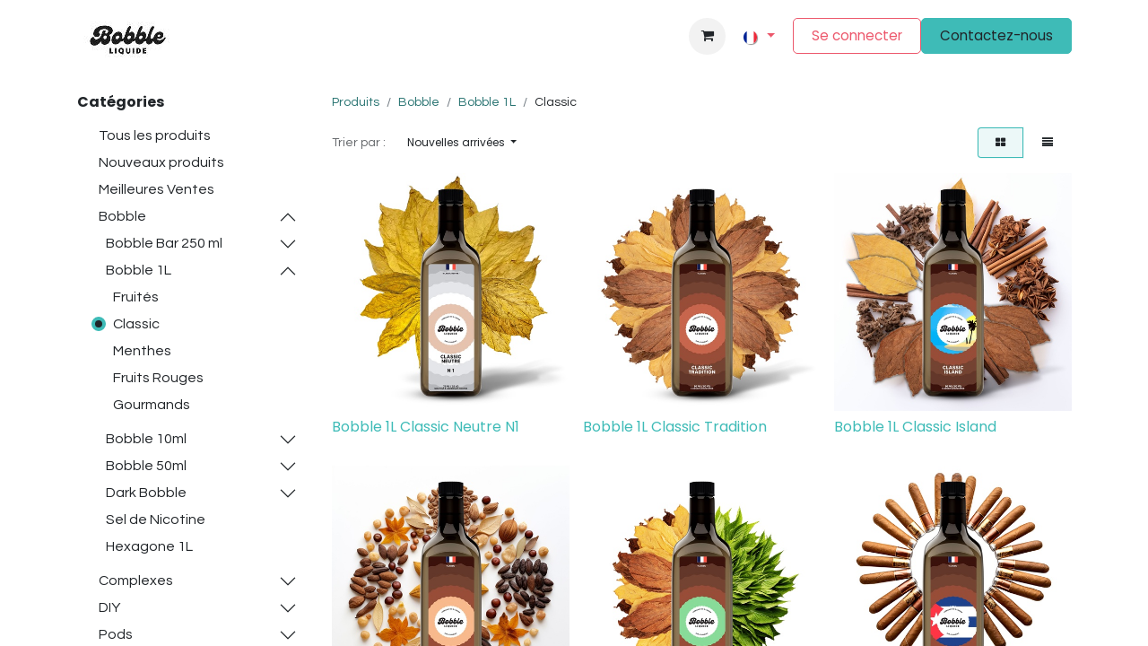

--- FILE ---
content_type: text/html; charset=utf-8
request_url: http://www.bobbleliquide.com/shop/category/bobble-bobble-1l-classic-20
body_size: 23193
content:
<!DOCTYPE html>
<html lang="fr-FR" data-website-id="1" data-main-object="product.public.category(20,)" data-add2cart-redirect="1">
    <head>
        <meta charset="utf-8"/>
        <meta http-equiv="X-UA-Compatible" content="IE=edge"/>
        <meta name="viewport" content="width=device-width, initial-scale=1"/>
        <meta name="generator" content="Odoo"/>
            
        <meta property="og:type" content="website"/>
        <meta property="og:title" content="Classic | Bobble Liquide"/>
        <meta property="og:site_name" content="Bobble Liquide"/>
        <meta property="og:url" content="https://www.bobbleliquide.com/shop/category/bobble-bobble-1l-classic-20"/>
        <meta property="og:image" content="https://www.bobbleliquide.com/web/image/website/1/logo?unique=5deefbe"/>
            
        <meta name="twitter:card" content="summary_large_image"/>
        <meta name="twitter:title" content="Classic | Bobble Liquide"/>
        <meta name="twitter:image" content="https://www.bobbleliquide.com/web/image/website/1/logo/300x300?unique=5deefbe"/>
        
        <link rel="canonical" href="https://www.bobbleliquide.com/shop/category/bobble-bobble-1l-classic-20"/>
        
        <link rel="preconnect" href="https://fonts.gstatic.com/" crossorigin=""/>
        <title>Boutique | Bobble Liquide</title>
        <link type="image/x-icon" rel="shortcut icon" href="/web/image/website/1/favicon?unique=5deefbe"/>
        <link rel="preload" href="/web/static/src/libs/fontawesome/fonts/fontawesome-webfont.woff2?v=4.7.0" as="font" crossorigin=""/>
        <link type="text/css" rel="stylesheet" href="/web/assets/1/57863a8/web.assets_frontend.min.css"/>
        <script id="web.layout.odooscript" type="text/javascript">
            var odoo = {
                csrf_token: "1e581678618646fa5ddb2e513465b181356c9733o1801303586",
                debug: "",
            };
        </script>
        <script type="text/javascript">
            odoo.__session_info__ = {"is_admin": false, "is_system": false, "is_public": true, "is_website_user": true, "user_id": false, "is_frontend": true, "profile_session": null, "profile_collectors": null, "profile_params": null, "show_effect": true, "currencies": {"1": {"symbol": "\u20ac", "position": "after", "digits": [69, 2]}, "146": {"symbol": "\u00a3", "position": "before", "digits": [69, 2]}, "34": {"symbol": "RM", "position": "after", "digits": [69, 2]}, "2": {"symbol": "$", "position": "before", "digits": [69, 2]}}, "bundle_params": {"lang": "fr_FR", "website_id": 1}, "websocket_worker_version": "17.0-3", "translationURL": "/website/translations", "cache_hashes": {"translations": "812edea2f3f8abd9498ef18d2160fa2d1f98ad6e"}, "geoip_country_code": "US", "geoip_phone_code": 1, "lang_url_code": "fr"};
            if (!/(^|;\s)tz=/.test(document.cookie)) {
                const userTZ = Intl.DateTimeFormat().resolvedOptions().timeZone;
                document.cookie = `tz=${userTZ}; path=/`;
            }
        </script>
        <script type="text/javascript" defer="defer" src="/web/assets/1/1c8540e/web.assets_frontend_minimal.min.js" onerror="__odooAssetError=1"></script>
        <script type="text/javascript" defer="defer" data-src="/web/assets/1/b93f25f/web.assets_frontend_lazy.min.js" onerror="__odooAssetError=1"></script>
        
        
    </head>
    <body>



        <div id="wrapwrap" class="   ">
                <header id="top" data-anchor="true" data-name="Header" data-extra-items-toggle-aria-label="Bouton d&#39;éléments supplémentaires" class="   o_header_fixed" style=" ">
                    
    <nav data-name="Navbar" aria-label="Main" class="navbar navbar-expand-lg navbar-light o_colored_level o_cc d-none d-lg-block shadow-sm ">
        

            <div id="o_main_nav" class="o_main_nav container">
                
    <a data-name="Navbar Logo" href="/" class="navbar-brand logo me-4">
            
            <span role="img" aria-label="Logo of Bobble Liquide" title="Bobble Liquide"><img src="/web/image/website/1/logo/Bobble%20Liquide?unique=5deefbe" class="img img-fluid" width="95" height="40" alt="Bobble Liquide" loading="lazy"/></span>
        </a>
    
                
    <ul id="top_menu" role="menu" class="nav navbar-nav top_menu o_menu_loading me-auto">
        

                    
    <li role="presentation" class="nav-item">
        <a role="menuitem" href="/saveurs" class="nav-link ">
            <span>SAVEURS</span>
        </a>
    </li>
    <li role="presentation" class="nav-item dropdown position-static">
        <a data-bs-toggle="dropdown" href="#" role="menuitem" class="nav-link dropdown-toggle o_mega_menu_toggle  " data-bs-display="static">
            <span>BOBBLE</span>
        </a>
        <div data-name="Mega Menu" class="dropdown-menu o_mega_menu dropdown-menu-left o_no_parent_editor">
    




<section class="s_mega_menu_multi_menus py-4 o_colored_level o_cc o_cc1" style="background-image: none;">
        <div class="container-fluid">
            <div class="row o_grid_mode" data-row-count="6">
                    
                    
                    
                    
            <div class="col-12 col-sm py-2 text-center o_colored_level o_grid_item g-col-lg-2 g-height-6 col-lg-2" style="z-index: 4; grid-area: 1 / 9 / 7 / 11;">
                        <h4><a href="/shop/category/bobble-bobble-10ml-3" data-bs-original-title="" title="">Bobble 10ml</a></h4>
                        <nav class="nav flex-column">
                                <a href="/shop/category/bobble-bobble-10ml-fruites-25" class="nav-link" data-name="Menu Item" data-bs-original-title="" title=""><font class="text-o-color-5">Fruités</font></a>
                                <a href="/shop/category/bobble-bobble-10ml-classic-17" class="nav-link" data-name="Menu Item" data-bs-original-title="" title=""><font class="text-black">Classic</font></a>
                                <a href="/shop/category/bobble-bobble-10ml-menthes-21" class="nav-link" data-name="Menu Item" data-bs-original-title="" title=""><font class="text-o-color-5">Menthes</font></a><a href="/shop/category/bobble-bobble-10ml-gourmands-33" class="nav-link" data-name="Menu Item" data-bs-original-title="" title=""><font class="text-o-color-5" style="display: inline-block;">Gourmands</font><br></a><a href="/shop/category/bobble-bobble-10ml-fruits-rouges-29" class="nav-link" data-name="Menu Item" data-bs-original-title="" title=""><font class="text-o-color-5" style="display: inline-block;">Fruits Rouges</font><br></a><a href="/shop/category/bobble-sel-de-nicotine-363" class="nav-link" data-name="Menu Item" data-bs-original-title="" title=""><font class="text-o-color-5" style="display: inline-block;">Sel de nicotine</font><br></a>
                        </nav>
                    </div><div class="col-sm py-2 text-center o_colored_level o_grid_item g-col-lg-2 g-height-6 col-lg-2" style="z-index: 2; grid-area: 1 / 7 / 7 / 9;">
                        <h4><a href="/shop/category/bobble-bobble-40ml-6" data-bs-original-title="" title="" aria-describedby="popover99577">Bobble 50ml</a></h4>
                        <nav class="nav flex-column">
                                <a href="/shop/category/bobble-bobble-40ml-fruites-27" class="nav-link" data-name="Menu Item" data-bs-original-title="" title=""><font class="text-o-color-5">Fruités</font></a>
                                <a href="/shop/category/bobble-bobble-40ml-classic-19" class="nav-link " data-name="Menu Item" data-bs-original-title="" title=""><font class="text-o-color-5">Classic</font></a>
                                <a href="/shop/category/bobble-bobble-40ml-menthes-23" class="nav-link" data-name="Menu Item" data-bs-original-title="" title=""><font class="text-o-color-5">Menthes</font></a><a href="/shop/category/bobble-bobble-40ml-gourmands-35" class="nav-link" data-name="Menu Item" data-bs-original-title="" title=""><font class="text-o-color-5" style="display: inline-block;">Gourmands</font><br></a><a href="/shop/category/bobble-bobble-40ml-fruits-rouges-31" class="nav-link" data-name="Menu Item" data-bs-original-title="" title=""><font class="text-o-color-5" style="display: inline-block;">Fruits Rouges</font><br></a>
                        </nav>
                    </div><div class="col-12 col-sm py-2 text-center o_colored_level o_grid_item g-col-lg-2 g-height-6 col-lg-2" style="z-index: 3; grid-area: 1 / 5 / 7 / 7;">
                        <h4><a href="/shop/category/bobble-bobble-bar-250-ml-14" data-bs-original-title="" title="">Bobble 250ml</a></h4>
                        <nav class="nav flex-column">
                                <a href="/shop/category/bobble-bobble-bar-250-ml-fruites-46" class="nav-link" data-name="Menu Item" data-bs-original-title="" title=""><font class="text-o-color-5">Fruités</font></a>
                                <a href="/shop/category/bobble-bobble-bar-250-ml-classic-44" class="nav-link" data-name="Menu Item" data-bs-original-title="" title=""><font class="text-o-color-5">Classic​</font></a>
                                <a href="/shop/category/bobble-bobble-bar-250-ml-menthes-45" class="nav-link" data-name="Menu Item" data-bs-original-title="" title=""><font class="text-o-color-5">Menthes</font></a><a href="/shop/category/bobble-bobble-bar-250-ml-gourmands-48" class="nav-link" data-name="Menu Item" data-bs-original-title="" title=""><font class="text-o-color-5" style="display: inline-block;">Gourmands</font><br></a><a href="/shop/category/bobble-bobble-bar-250-ml-fruits-rouges-47" class="nav-link" data-name="Menu Item" data-bs-original-title="" title=""><font class="text-o-color-5" style="display: inline-block;">Fruits Rouges</font><br></a>
                        </nav>
                    </div><div class="col-12 col-sm py-2 text-center o_colored_level o_grid_item g-col-lg-2 g-height-6 col-lg-2" style="z-index: 1; grid-area: 1 / 3 / 7 / 5;">
                        <h4><a href="/shop/category/bobble-bobble-1l-2" data-bs-original-title="" title="">Bobble 1L</a></h4>
                        <nav class="nav flex-column">
                                <a href="/shop/category/bobble-bobble-1l-fruites-28" class="nav-link" data-name="Menu Item" data-bs-original-title="" title=""><font class="text-o-color-5">Fruités</font></a>
                                <a href="/shop/category/bobble-bobble-1l-classic-20" class="nav-link" data-name="Menu Item" data-bs-original-title="" title=""><font class="text-o-color-5">Classic</font></a>
                                <a href="/shop/category/bobble-bobble-1l-menthes-24" class="nav-link" data-name="Menu Item" data-bs-original-title="" title=""><font class="text-o-color-5">Menthes</font></a><a href="/shop/category/bobble-bobble-1l-gourmands-36" class="nav-link" data-name="Menu Item" data-bs-original-title="" title=""><font class="text-o-color-5" style="display: inline-block;">Gourmands</font><br></a><a href="/shop/category/bobble-bobble-1l-fruits-rouges-32" class="nav-link" data-name="Menu Item" data-bs-original-title="" title=""><font class="text-o-color-5" style="display: inline-block;">Fruits Rouges</font><br></a>
                        </nav>
                    </div><div class="col-12 col-sm py-2 text-center o_colored_level o_grid_item g-col-lg-2 g-height-6 col-lg-2" style="z-index: 6; grid-area: 1 / 1 / 7 / 3;">
                        <h4><a href="/shop/category/bobble-hexagone-1l-400" data-bs-original-title="" title="" aria-describedby="popover534634">Lab Hexagone</a></h4>
                        <nav class="nav flex-column">
                                <a href="/shop/category/bobble-hexagone-1l-400" class="nav-link" data-name="Menu Item" data-bs-original-title="" title=""><font class="text-o-color-5">1L</font></a>
                                
                                
                        </nav>
                    </div><div class="col-sm py-2 text-center o_colored_level o_grid_item g-col-lg-2 g-height-6 col-lg-2" style="z-index: 5; grid-area: 1 / 11 / 7 / 13;">
                        <h4><font class="text-o-color-1"><a href="/shop/category/bobble-dark-bobble-70" data-bs-original-title="" title="">Dark Bobble</a></font></h4>
                        <nav class="nav flex-column">
                                <a href="/shop/category/bobble-dark-bobble-dark-50ml-72" class="nav-link" data-name="Menu Item" data-bs-original-title="" title=""><font class="text-o-color-5">50ml</font></a>
                                <a href="/shop/category/bobble-dark-bobble-dark-250ml-73" class="nav-link" data-name="Menu Item" data-bs-original-title="" title=""><font class="text-o-color-5">250ml</font></a>
                                <a href="/shop/category/bobble-dark-bobble-dark-1l-71" class="nav-link" data-name="Menu Item" data-bs-original-title="" title=""><font class="text-black">1L</font></a>
                        </nav>
                    </div></div>
        </div>
    </section></div>
        
    </li>
    <li role="presentation" class="nav-item dropdown position-static">
        <a data-bs-toggle="dropdown" href="#" role="menuitem" class="nav-link dropdown-toggle o_mega_menu_toggle  " data-bs-display="static">
            <span>COMPLEXES</span>
        </a>
        <div data-name="Mega Menu" class="dropdown-menu o_mega_menu dropdown-menu-left o_no_parent_editor">
    





















<section class="s_mega_menu_multi_menus py-4 o_colored_level o_cc o_cc1 pb0 pt16" style="background-image: none;">
        <div class="container-fluid">
            <div class="row o_grid_mode" data-row-count="11">
                    
                    
                    
                    
            <div class="py-2 text-center o_colored_level o_grid_item col-lg-2 g-height-4 g-col-lg-1 col-lg-1" style="z-index: 4; grid-area: 1 / 9 / 5 / 10;">
                        <h4><strong><font class="text-o-color-1"><span style="font-weight: normal;"><a href="/shop/category/complexes-fruities-378" data-bs-original-title="" title="">Fruities</a></span></font></strong></h4>
                        <nav class="nav flex-column">
                                <a href="/shop/category/complexes-fruities-10ml-429" class="nav-link" data-name="Menu Item" data-bs-original-title="" title=""><font class="text-o-color-5">10ml SDN</font></a>
                                <a href="/shop/category/complexes-fruities-50ml-434" class="nav-link" data-name="Menu Item" data-bs-original-title="" title=""><font class="text-o-color-5">50ml</font></a>
                                
                        </nav>
                    </div><div class="py-2 text-center o_colored_level o_grid_item col-lg-2 g-height-4 g-col-lg-1 col-lg-1" style="z-index: 1; grid-area: 1 / 1 / 5 / 2;">
                        <h4><font class="text-o-color-1"><a href="/shop/category/complexes-shocking-40" data-bs-original-title="" title="">Shocking</a></font></h4>
                        <nav class="nav flex-column">
                                <a href="/shop/category/complexes-shocking-shocking-10ml-76" class="nav-link" data-name="Menu Item" data-bs-original-title="" title=""><font class="text-o-color-5">10ml</font></a>
                                <a href="/shop/category/complexes-shocking-shocking-50ml-75" class="nav-link" data-name="Menu Item" data-bs-original-title="" title=""><font class="text-o-color-5">50ml</font></a>
                                <a href="/shop/category/complexes-shocking-shocking-1l-74" class="nav-link" data-name="Menu Item" data-bs-original-title="" title=""><font class="text-o-color-5">1L</font></a>
                        </nav>
                    </div><div class="py-2 text-center o_colored_level o_grid_item g-height-4 g-col-lg-1 col-lg-1" style="z-index: 2; grid-area: 1 / 3 / 5 / 4;">
                        <h4><strong><font class="text-o-color-1"><span style="font-weight: normal;"><a href="/shop/category/complexes-frisson-321" data-bs-original-title="" title="">Frisson</a></span></font></strong></h4>
                        <nav class="nav flex-column"><a href="/shop/category/complexes-frisson-10ml-457" class="nav-link" data-name="Menu Item" data-bs-original-title="" title=""><font class="text-black">10ml</font></a><a href="/shop/category/complexes-frisson-10ml-435" class="nav-link" data-name="Menu Item" data-bs-original-title="" title=""><font class="text-o-color-5">10ml SDN</font></a>
                                <a href="/shop/category/complexes-frisson-50ml-438" class="nav-link" data-name="Menu Item" data-bs-original-title="" title=""><font class="text-black">50ml</font></a>
                                
                                
                        </nav>
                    </div><div class="py-2 text-center o_grid_item col-lg-2 o_colored_level g-height-4 g-col-lg-1 col-lg-1" style="z-index: 7; grid-area: 1 / 5 / 5 / 6;">
                        <h4><font class="text-o-color-1"><a href="/shop/category/complexes-frisson-max-455" data-bs-original-title="" title="">Frisson Max</a></font><br></h4>
                        <nav class="nav flex-column">
                                
                                <a href="/shop/category/complexes-frisson-max-455" class="nav-link" data-name="Menu Item" data-bs-original-title="" title=""><font class="text-o-color-5">50ml</font></a>
                                
                        </nav>
                    </div><div class="py-2 text-center o_grid_item col-lg-2 o_colored_level g-height-4 g-col-lg-1 col-lg-1" style="z-index: 7; grid-area: 1 / 7 / 5 / 8;">
                        <h4><font class="text-o-color-1"><a href="/shop/category/complexes-ice-77" data-bs-original-title="" title="">Ice</a></font></h4>
                        <nav class="nav flex-column">
                                <a href="/shop/category/complexes-ice-ice-10-ml-89" class="nav-link" data-name="Menu Item" data-bs-original-title="" title=""><font class="text-o-color-5">10ml</font></a>
                                <a href="/shop/category/complexes-ice-ice-50-ml-90" class="nav-link" data-name="Menu Item" data-bs-original-title="" title=""><font class="text-o-color-5">50ml</font></a>
                                
                        </nav>
                    </div><div class="py-2 text-center o_colored_level o_grid_item g-col-lg-1 g-height-3 col-lg-1" style="z-index: 6; grid-area: 5 / 3 / 8 / 4;">
                        <h4><font class="text-o-color-1"><a href="/shop/category/complexes-battle-juice-324" data-bs-original-title="" title="">Battle<br>Juice</a></font></h4>
                        <nav class="nav flex-column">
                                <a href="/shop/category/complexes-battle-juice-10ml-sdn-466" class="nav-link" data-name="Menu Item" data-bs-original-title="" title=""><font class="text-o-color-5" style="display: inline-block;">10ml SDN</font></a>
                                
                                
                        <a href="/shop/category/complexes-battle-juice-50ml-462" class="nav-link" data-name="Menu Item" data-bs-original-title="" title=""><font class="text-o-color-5">50ml</font></a></nav>
                    </div><div class="py-2 text-center o_colored_level o_grid_item g-height-4 g-col-lg-1 col-lg-1" style="z-index: 6; grid-area: 5 / 7 / 9 / 8; --grid-item-padding-x: 0px;">
                        <h4><font class="text-o-color-1"><a href="/shop/category/complexes-seum-334" data-bs-original-title="" title="">Seum</a></font></h4>
                        <nav class="nav flex-column">
                                <a href="/shop/category/complexes-seum-50ml-336" class="nav-link" data-name="Menu Item" data-bs-original-title="" title=""><font class="text-o-color-5">50ml</font></a>
                                <a href="/shop/category/complexes-seum-100ml-335" class="nav-link" data-name="Menu Item" data-bs-original-title="" title=""><font class="text-o-color-5">100ml</font></a>
                                
                        </nav>
                    </div><div class="py-2 text-center o_colored_level o_grid_item g-height-4 g-col-lg-1 col-lg-1" style="z-index: 6; grid-area: 5 / 9 / 9 / 10; --grid-item-padding-x: 0px;">
                        <h4><strong><font class="text-o-color-1"><span style="font-weight: normal;"><a href="http://0" data-bs-original-title="" title="">Freshly</a></span></font></strong></h4>
                        <nav class="nav flex-column">
                                
                                <a href="/shop/category/complexes-freshly-freshly-50ml-69" class="nav-link" data-name="Menu Item" data-bs-original-title="" title=""><font class="text-o-color-5">50ml</font></a>
                                <a href="/shop/category/complexes-freshly-freshly-1l-67" class="nav-link" data-name="Menu Item" data-bs-original-title="" title=""><font class="text-o-color-5">1L</font></a>
                        </nav>
                    </div><div class="py-2 text-center o_colored_level o_grid_item g-height-4 g-col-lg-1 col-lg-1" style="z-index: 8; grid-area: 5 / 5 / 9 / 6; --grid-item-padding-x: 0px;">
                        <h4><font class="text-o-color-1"><a href="/shop/category/complexes-caribbean-soul-396" data-bs-original-title="" title="">Caribbean Soul</a></font></h4>
                        <nav class="nav flex-column">
                                <a href="/shop/category/complexes-caribbean-soul-396" class="nav-link" data-name="Menu Item" data-bs-original-title="" title=""><font class="text-o-color-5">50ml</font></a>
                                
                                
                        </nav>
                    </div><div class="py-2 text-center o_colored_level o_grid_item col-lg-2 g-height-4 g-col-lg-1 col-lg-1" style="z-index: 5; grid-area: 1 / 11 / 5 / 12;">
                        <h4><font class="text-o-color-1"><a href="/shop/category/complexes-hook-85" data-bs-original-title="" title="">Hook</a></font></h4>
                        <nav class="nav flex-column">
                                <a href="/shop/category/complexes-hook-hook-30ml-381" class="nav-link" data-name="Menu Item" data-bs-original-title="" title=""><font class="text-o-color-5">30ml <br>Concentré</font></a>
                                <a href="/shop/category/complexes-hook-hook-50ml-380" class="nav-link" data-name="Menu Item" data-bs-original-title="" title=""><font class="text-o-color-5">50ml</font></a>
                                
                        </nav>
                    </div><div class="py-2 text-center o_colored_level o_grid_item g-height-4 g-col-lg-1 col-lg-1" style="z-index: 6; --grid-item-padding-x: 0px; grid-area: 8 / 1 / 12 / 2;">
                        <h4><strong><font class="text-o-color-1"><span style="font-weight: normal;"><a href="/shop/category/complexes-seven-458" data-bs-original-title="" title="" aria-describedby="popover779500">Seven</a></span></font></strong><br></h4>
                        <nav class="nav flex-column">
                                <a href="/shop/category/complexes-seven-458" class="nav-link" data-name="Menu Item" data-bs-original-title="" title=""><font class="text-o-color-5">50ml</font></a>
                                
                                
                        </nav>
                    </div><div class="py-2 text-center o_colored_level o_grid_item g-height-4 g-col-lg-1 col-lg-1" style="z-index: 6; --grid-item-padding-x: 0px; grid-area: 5 / 11 / 9 / 12;">
                        <h4><strong><font class="text-o-color-1"><span style="font-weight: normal;"><a href="/shop/category/complexes-les-pics-460" data-bs-original-title="" title="">Les Pics</a></span></font></strong><br></h4>
                        <nav class="nav flex-column">
                                <a href="/shop/category/complexes-les-pics-460" class="nav-link" data-name="Menu Item" data-bs-original-title="" title=""><font class="text-o-color-5">50ml</font></a>
                                
                                
                        </nav>
                    </div><div class="py-2 text-center o_colored_level o_grid_item g-col-lg-1 g-height-3 col-lg-1" style="z-index: 6; --grid-item-padding-x: 0px; grid-area: 5 / 1 / 8 / 2;">
                        <h4><strong><font class="text-o-color-1"><span style="font-weight: normal;"><a href="/shop/category/complexes-baba-468" data-bs-original-title="" title="">Baba</a></span></font></strong><br></h4>
                        <nav class="nav flex-column">
                                <a href="/shop/category/complexes-baba-468" class="nav-link" data-name="Menu Item" data-bs-original-title="" title=""><font class="text-o-color-5">50ml</font></a>
                                
                                
                        </nav>
                    </div><div class="py-2 text-center o_colored_level o_grid_item g-height-4 g-col-lg-1 col-lg-1" style="z-index: 6; --grid-item-padding-x: 0px; grid-area: 8 / 3 / 12 / 4;">
                        <h4><strong><font class="text-o-color-1"><span style="font-weight: normal;"><a href="/shop/category/complexes-sweety-sweet-470" data-bs-original-title="" title="">Sweety Sweet</a></span></font></strong><br></h4>
                        <nav class="nav flex-column">
                                <a href="/shop/category/complexes-sweety-sweet-470" class="nav-link" data-name="Menu Item" data-bs-original-title="" title=""><font class="text-o-color-5">50ml</font></a>
                                
                                
                        </nav>
                    </div><div class="py-2 text-center o_colored_level o_grid_item g-col-lg-1 g-height-4 col-lg-1" style="z-index: 8; --grid-item-padding-x: 0px; grid-area: 8 / 5 / 12 / 6;">
                        <h4><font class="text-o-color-1"><a href="/shop/category/complexes-malaysian-soul-330" data-bs-original-title="" title="" aria-describedby="popover590836">Malaysian <br>Soul</a></font></h4>
                        <nav class="nav flex-column">
                                <a href="/shop/category/complexes-malaysian-soul-330" class="nav-link" data-name="Menu Item" data-bs-original-title="" title=""><font class="text-o-color-5">50ml</font></a>
                                
                                
                        </nav>
                    </div></div>
        </div>
    </section></div>
        
    </li>
    <li role="presentation" class="nav-item dropdown ">
        <a data-bs-toggle="dropdown" href="#" role="menuitem" class="nav-link dropdown-toggle   ">
            <span>DIY</span>
        </a>
        <ul role="menu" class="dropdown-menu ">
    <li role="presentation" class="">
        <a role="menuitem" href="/shop/category/diy-base-59" class="dropdown-item ">
            <span>BASES</span>
        </a>
    </li>
    <li role="presentation" class="">
        <a role="menuitem" href="/shop/category/diy-boosters-62" class="dropdown-item ">
            <span>BOOSTERS</span>
        </a>
    </li>
    <li role="presentation" class="">
        <a role="menuitem" href="/shop/category/diy-sweetener-61" class="dropdown-item ">
            <span>SWEETENER</span>
        </a>
    </li>
    <li role="presentation" class="">
        <a role="menuitem" href="/shop/category/diy-bouteilles-63" class="dropdown-item ">
            <span>BOUTEILLES</span>
        </a>
    </li>
        </ul>
        
    </li>
    <li role="presentation" class="nav-item dropdown position-static">
        <a data-bs-toggle="dropdown" href="#" role="menuitem" class="nav-link dropdown-toggle o_mega_menu_toggle  " data-bs-display="static">
            <span>COLLAB&#39;</span>
        </a>
        <div data-name="Mega Menu" class="dropdown-menu o_mega_menu dropdown-menu-left o_no_parent_editor"><section class="s_mega_menu_multi_menus py-4 o_colored_level pb0" data-snippet="s_mega_menu_multi_menus" data-name="Multi-Menus" style="background-color: white !important; background-image: none;">
        <div class="container">
            <div class="row o_grid_mode" data-row-count="5">
                
                
                
                
                
                    
                
                    
                
                    
                
                    
                
            <div class="py-2 text-center o_colored_level o_grid_item g-col-lg-2 g-height-5 col-lg-2" style="grid-area: 1 / 1 / 6 / 3; z-index: 3;">
                        <h4><a href="/shop/category/collab-kyoto-storm-50ml-393" data-bs-original-title="" title="" aria-describedby="tooltip789592" style="background-color: rgb(255, 255, 255);">Kyoto Storm</a></h4>
                        <nav class="nav flex-column">
                            
                                
                                
                                <a href="#" class="nav-link" data-name="Menu Item" data-bs-original-title="" title="" aria-describedby="tooltip676135"></a><a href="/shop/category/collab-kyoto-storm-50ml-393" class="nav-link" data-name="Menu Item" data-bs-original-title="" title=""><font class="text-o-color-5">50ml</font></a>
                            
                                
                                
                                
                            
                                
                                
                                
                            
                        </nav>
                    </div><div class="py-2 text-center o_colored_level o_grid_item g-col-lg-2 g-height-4 col-lg-2" style="z-index: 4; grid-area: 1 / 7 / 5 / 9;">
                        <h4><a href="/shop/category/collab-olymp-331#scrollTop=0" data-bs-original-title="" title="" aria-describedby="tooltip135867" style="color: rgb(38, 114, 111); background-color: rgb(255, 255, 255);">Olymp</a></h4>
                        <nav class="nav flex-column">
                            
                                
                                
                                <a href="#" class="nav-link" data-name="Menu Item" data-bs-original-title="" title=""></a><a href="/shop/category/collab-olymp-30ml-333" class="nav-link" data-name="Menu Item" data-bs-original-title="" title="" aria-describedby="tooltip289113"><font class="text-o-color-5">30ml Concentré</font></a>
                            
                                
                                
                                <a href="#" class="nav-link" data-name="Menu Item" data-bs-original-title="" title=""></a><a href="/shop/category/collab-olymp-50ml-332" class="nav-link" data-name="Menu Item" data-bs-original-title="" title="" aria-describedby="tooltip289113"><font class="text-o-color-5">50ml</font></a>
                            
                                
                                
                                
                            
                        </nav>
                    </div><div class="py-2 text-center o_colored_level o_grid_item g-col-lg-2 g-height-5 col-lg-2" style="z-index: 2; grid-area: 1 / 4 / 6 / 6;">
                        <h4><a href="https://cefop.odoo.com/shop/category/collab-vapebucks-268" data-bs-original-title="" title="" aria-describedby="tooltip135867" style="color: rgb(38, 114, 111); background-color: rgb(255, 255, 255);">Vap'OrMix</a><br></h4>
                        <nav class="nav flex-column">
                            
                                
                                
                                <a href="/shop/category/collab-vap-or-mix-1l-391" class="nav-link" data-name="Menu Item" data-bs-original-title="" title=""><font class="text-black">500ml</font></a>
                            
                                
                                
                                
                            
                                
                                
                                
                            
                        </nav>
                    </div><div class="py-2 text-center o_colored_level o_grid_item g-col-lg-2 g-height-4 col-lg-2" style="z-index: 5; grid-area: 1 / 10 / 5 / 12;">
                        <h4><a href="/shop/category/collab-4-saisons-394#4-Saisons" data-bs-original-title="" title="" aria-describedby="tooltip899372">4 Saisons</a></h4>
                        <nav class="nav flex-column">
                            
                                
                                
                                <a href="#" class="nav-link" data-name="Menu Item" data-bs-original-title="" title="" aria-describedby="tooltip76628"></a><a href="/shop/category/collab-4-saisons-394" class="nav-link" data-name="Menu Item" data-bs-original-title="" title=""><font class="text-black">50ml</font></a>
                            
                                
                                
                                
                            
                                
                                
                                
                            
                        </nav>
                    </div></div>
        </div>
    </section>




















































    


































    

<section class="s_mega_menu_multi_menus py-4 o_colored_level o_cc o_cc1" style="background-image: none;">
        
    </section></div>
        
    </li>
    <li role="presentation" class="nav-item dropdown ">
        <a data-bs-toggle="dropdown" href="#" role="menuitem" class="nav-link dropdown-toggle   ">
            <span>PODS</span>
        </a>
        <ul role="menu" class="dropdown-menu ">
    <li role="presentation" class="">
        <a role="menuitem" href="/shop/category/pods-4-couleur-383" class="dropdown-item ">
            <span>4 couleurs</span>
        </a>
    </li>
        </ul>
        
    </li>
    <li role="presentation" class="nav-item">
        <a role="menuitem" href="/shop/category/bon-plans-388" class="nav-link ">
            <span>BONS PLANS</span>
        </a>
    </li>
    <li role="presentation" class="nav-item">
        <a role="menuitem" href="/devenir-client" class="nav-link ">
            <span>DEVENIR CLIENT</span>
        </a>
    </li>
    <li role="presentation" class="nav-item">
        <a role="menuitem" href="/shop/category/goodies-plv-8" class="nav-link ">
            <span>PLV</span>
        </a>
    </li>
    <li role="presentation" class="nav-item">
        <a role="menuitem" href="/kit-media" class="nav-link ">
            <span>KIT MÉDIA</span>
        </a>
    </li>
    <li role="presentation" class="nav-item">
        <a role="menuitem" href="/on-parle-de-nous" class="nav-link ">
            <span>ON PARLE DE NOUS</span>
        </a>
    </li>
    <li role="presentation" class="nav-item">
        <a role="menuitem" href="/chez-nos-clients" class="nav-link ">
            <span>CHEZ NOS CLIENTS</span>
        </a>
    </li>
    <li role="presentation" class="nav-item">
        <a role="menuitem" href="/temoignages" class="nav-link ">
            <span>TEMOIGNAGES</span>
        </a>
    </li>
    <li role="presentation" class="nav-item">
        <a role="menuitem" href="/ecologie" class="nav-link ">
            <span>ECOLOGIE</span>
        </a>
    </li>
    <li role="presentation" class="nav-item">
        <a role="menuitem" href="/notices" class="nav-link ">
            <span>NOTICES</span>
        </a>
    </li>
                
    </ul>
                
                <ul class="navbar-nav align-items-center gap-2 flex-shrink-0 justify-content-end ps-3">
                    
        
            <li class=" divider d-none"></li> 
            <li class="o_wsale_my_cart  ">
                <a href="/shop/cart" aria-label="Panier eCommerce" class="o_navlink_background btn position-relative rounded-circle p-1 text-center text-reset">
                    <div class="">
                        <i class="fa fa-shopping-cart fa-stack"></i>
                        <sup class="my_cart_quantity badge text-bg-primary position-absolute top-0 end-0 mt-n1 me-n1 rounded-pill d-none" data-order-id="">0</sup>
                    </div>
                </a>
            </li>
        
        
            <li class="o_wsale_my_wish d-none  o_wsale_my_wish_hide_empty">
                <a href="/shop/wishlist" class="o_navlink_background btn position-relative rounded-circle p-1 text-center text-reset">
                    <div class="">
                        <i class="fa fa-1x fa-heart fa-stack"></i>
                        <sup class="my_wish_quantity o_animate_blink badge text-bg-primary position-absolute top-0 end-0 mt-n1 me-n1 rounded-pill">0</sup>
                    </div>
                </a>
            </li>
        
                    
                    
                    
                    
        <li data-name="Language Selector" class="o_header_language_selector ">
        
            <div class="js_language_selector  dropdown d-print-none">
                <button type="button" data-bs-toggle="dropdown" aria-haspopup="true" aria-expanded="true" class="btn border-0 dropdown-toggle btn-outline-secondary border-0">
    <img class="o_lang_flag " src="/base/static/img/country_flags/fr.png?height=25" alt=" Français" loading="lazy"/>
                </button>
                <div role="menu" class="dropdown-menu dropdown-menu-end">
                        <a class="dropdown-item js_change_lang " role="menuitem" href="/en/shop/category/bobble-bobble-1l-classic-20" data-url_code="en" title="English (US)">
    <img class="o_lang_flag " src="/base/static/img/country_flags/us.png?height=25" alt="English (US)" loading="lazy"/>
                        </a>
                        <a class="dropdown-item js_change_lang active" role="menuitem" href="/shop/category/bobble-bobble-1l-classic-20" data-url_code="fr" title=" Français">
    <img class="o_lang_flag " src="/base/static/img/country_flags/fr.png?height=25" alt=" Français" loading="lazy"/>
                        </a>
                </div>
            </div>
        
        </li>
                    
            <li class=" o_no_autohide_item">
                <a href="/web/login" class="btn btn-outline-secondary">Se connecter</a>
            </li>
                    
        
        
                    
        <li class="">
            <div class="oe_structure oe_structure_solo ">
                <section class="oe_unremovable oe_unmovable s_text_block" data-snippet="s_text_block" data-name="Text">
                    <div class="container">
                        <a href="/contactus" class="oe_unremovable btn btn-primary btn_cta">Contactez-nous</a>
                    </div>
                </section>
            </div>
        </li>
                </ul>
            </div>
        
    </nav>
    <nav data-name="Navbar" aria-label="Mobile" class="navbar  navbar-light o_colored_level o_cc o_header_mobile d-block d-lg-none shadow-sm px-0 ">
        

        <div class="o_main_nav container flex-wrap justify-content-between">
            
    <a data-name="Navbar Logo" href="/" class="navbar-brand logo ">
            
            <span role="img" aria-label="Logo of Bobble Liquide" title="Bobble Liquide"><img src="/web/image/website/1/logo/Bobble%20Liquide?unique=5deefbe" class="img img-fluid" width="95" height="40" alt="Bobble Liquide" loading="lazy"/></span>
        </a>
    
            <ul class="o_header_mobile_buttons_wrap navbar-nav flex-row align-items-center gap-2 mb-0">
        
            <li class=" divider d-none"></li> 
            <li class="o_wsale_my_cart  ">
                <a href="/shop/cart" aria-label="Panier eCommerce" class="o_navlink_background_hover btn position-relative rounded-circle border-0 p-1 text-reset">
                    <div class="">
                        <i class="fa fa-shopping-cart fa-stack"></i>
                        <sup class="my_cart_quantity badge text-bg-primary position-absolute top-0 end-0 mt-n1 me-n1 rounded-pill d-none" data-order-id="">0</sup>
                    </div>
                </a>
            </li>
        
        
            <li class="o_wsale_my_wish d-none  o_wsale_my_wish_hide_empty">
                <a href="/shop/wishlist" class="o_navlink_background_hover btn position-relative rounded-circle border-0 p-1 text-reset">
                    <div class="">
                        <i class="fa fa-1x fa-heart fa-stack"></i>
                        <sup class="my_wish_quantity o_animate_blink badge text-bg-primary position-absolute top-0 end-0 mt-n1 me-n1 rounded-pill">0</sup>
                    </div>
                </a>
            </li>
        
                <li class="o_not_editable">
                    <button class="nav-link btn me-auto p-2 o_not_editable" type="button" data-bs-toggle="offcanvas" data-bs-target="#top_menu_collapse_mobile" aria-controls="top_menu_collapse_mobile" aria-expanded="false" aria-label="Basculer la navigation">
                        <span class="navbar-toggler-icon"></span>
                    </button>
                </li>
            </ul>
            <div id="top_menu_collapse_mobile" class="offcanvas offcanvas-end o_navbar_mobile">
                <div class="offcanvas-header justify-content-end o_not_editable">
                    <button type="button" class="nav-link btn-close" data-bs-dismiss="offcanvas" aria-label="Fermer"></button>
                </div>
                <div class="offcanvas-body d-flex flex-column justify-content-between h-100 w-100">
                    <ul class="navbar-nav">
                        
                        
                        
    <ul role="menu" class="nav navbar-nav top_menu  ">
        

                            
    <li role="presentation" class="nav-item">
        <a role="menuitem" href="/saveurs" class="nav-link ">
            <span>SAVEURS</span>
        </a>
    </li>
    <li role="presentation" class="nav-item dropdown position-static">
        <a data-bs-toggle="dropdown" href="#" role="menuitem" class="nav-link dropdown-toggle o_mega_menu_toggle  d-flex justify-content-between align-items-center" data-bs-display="static">
            <span>BOBBLE</span>
        </a>
        
    </li>
    <li role="presentation" class="nav-item dropdown position-static">
        <a data-bs-toggle="dropdown" href="#" role="menuitem" class="nav-link dropdown-toggle o_mega_menu_toggle  d-flex justify-content-between align-items-center" data-bs-display="static">
            <span>COMPLEXES</span>
        </a>
        
    </li>
    <li role="presentation" class="nav-item dropdown ">
        <a data-bs-toggle="dropdown" href="#" role="menuitem" class="nav-link dropdown-toggle   d-flex justify-content-between align-items-center">
            <span>DIY</span>
        </a>
        <ul role="menu" class="dropdown-menu position-relative rounded-0 o_dropdown_without_offset">
    <li role="presentation" class="">
        <a role="menuitem" href="/shop/category/diy-base-59" class="dropdown-item ">
            <span>BASES</span>
        </a>
    </li>
    <li role="presentation" class="">
        <a role="menuitem" href="/shop/category/diy-boosters-62" class="dropdown-item ">
            <span>BOOSTERS</span>
        </a>
    </li>
    <li role="presentation" class="">
        <a role="menuitem" href="/shop/category/diy-sweetener-61" class="dropdown-item ">
            <span>SWEETENER</span>
        </a>
    </li>
    <li role="presentation" class="">
        <a role="menuitem" href="/shop/category/diy-bouteilles-63" class="dropdown-item ">
            <span>BOUTEILLES</span>
        </a>
    </li>
        </ul>
        
    </li>
    <li role="presentation" class="nav-item dropdown position-static">
        <a data-bs-toggle="dropdown" href="#" role="menuitem" class="nav-link dropdown-toggle o_mega_menu_toggle  d-flex justify-content-between align-items-center" data-bs-display="static">
            <span>COLLAB&#39;</span>
        </a>
        
    </li>
    <li role="presentation" class="nav-item dropdown ">
        <a data-bs-toggle="dropdown" href="#" role="menuitem" class="nav-link dropdown-toggle   d-flex justify-content-between align-items-center">
            <span>PODS</span>
        </a>
        <ul role="menu" class="dropdown-menu position-relative rounded-0 o_dropdown_without_offset">
    <li role="presentation" class="">
        <a role="menuitem" href="/shop/category/pods-4-couleur-383" class="dropdown-item ">
            <span>4 couleurs</span>
        </a>
    </li>
        </ul>
        
    </li>
    <li role="presentation" class="nav-item">
        <a role="menuitem" href="/shop/category/bon-plans-388" class="nav-link ">
            <span>BONS PLANS</span>
        </a>
    </li>
    <li role="presentation" class="nav-item">
        <a role="menuitem" href="/devenir-client" class="nav-link ">
            <span>DEVENIR CLIENT</span>
        </a>
    </li>
    <li role="presentation" class="nav-item">
        <a role="menuitem" href="/shop/category/goodies-plv-8" class="nav-link ">
            <span>PLV</span>
        </a>
    </li>
    <li role="presentation" class="nav-item">
        <a role="menuitem" href="/kit-media" class="nav-link ">
            <span>KIT MÉDIA</span>
        </a>
    </li>
    <li role="presentation" class="nav-item">
        <a role="menuitem" href="/on-parle-de-nous" class="nav-link ">
            <span>ON PARLE DE NOUS</span>
        </a>
    </li>
    <li role="presentation" class="nav-item">
        <a role="menuitem" href="/chez-nos-clients" class="nav-link ">
            <span>CHEZ NOS CLIENTS</span>
        </a>
    </li>
    <li role="presentation" class="nav-item">
        <a role="menuitem" href="/temoignages" class="nav-link ">
            <span>TEMOIGNAGES</span>
        </a>
    </li>
    <li role="presentation" class="nav-item">
        <a role="menuitem" href="/ecologie" class="nav-link ">
            <span>ECOLOGIE</span>
        </a>
    </li>
    <li role="presentation" class="nav-item">
        <a role="menuitem" href="/notices" class="nav-link ">
            <span>NOTICES</span>
        </a>
    </li>
                        
    </ul>
                        
                        
                    </ul>
                    <ul class="navbar-nav gap-2 mt-3 w-100">
                        
            <li class=" o_no_autohide_item">
                <a href="/web/login" class="btn btn-outline-secondary w-100">Se connecter</a>
            </li>
                        
        
        
                        
        <li data-name="Language Selector" class="o_header_language_selector ">
        
            <div class="js_language_selector dropup dropdown d-print-none">
                <button type="button" data-bs-toggle="dropdown" aria-haspopup="true" aria-expanded="true" class="btn border-0 dropdown-toggle btn-outline-secondary d-flex align-items-center w-100 px-2">
    <img class="o_lang_flag me-2" src="/base/static/img/country_flags/fr.png?height=25" alt=" Français" loading="lazy"/>
                </button>
                <div role="menu" class="dropdown-menu w-100">
                        <a class="dropdown-item js_change_lang " role="menuitem" href="/en/shop/category/bobble-bobble-1l-classic-20" data-url_code="en" title="English (US)">
    <img class="o_lang_flag me-2" src="/base/static/img/country_flags/us.png?height=25" alt="English (US)" loading="lazy"/>
                        </a>
                        <a class="dropdown-item js_change_lang active" role="menuitem" href="/shop/category/bobble-bobble-1l-classic-20" data-url_code="fr" title=" Français">
    <img class="o_lang_flag me-2" src="/base/static/img/country_flags/fr.png?height=25" alt=" Français" loading="lazy"/>
                        </a>
                </div>
            </div>
        
        </li>
                        
        <li class="">
            <div class="oe_structure oe_structure_solo ">
                <section class="oe_unremovable oe_unmovable s_text_block" data-snippet="s_text_block" data-name="Text">
                    <div class="container">
                        <a href="/contactus" class="oe_unremovable btn btn-primary btn_cta w-100">Contactez-nous</a>
                    </div>
                </section>
            </div>
        </li>
                    </ul>
                </div>
            </div>
        </div>
    
    </nav>
    
        </header>
                <main>
                    

            

            





            <div id="wrap" class="js_sale o_wsale_products_page">
                <div class="oe_structure oe_empty" id="oe_structure_website_sale_products_1" data-oe-model="ir.ui.view" data-oe-id="1074" data-oe-field="arch" data-oe-xpath="/t[1]/t[1]/div[1]/div[1]">
      
    </div>
  <div class="container oe_website_sale pt-2">
                    <div class="row o_wsale_products_main_row align-items-start flex-nowrap">
                        <aside id="products_grid_before" class="d-none d-lg-block position-sticky col-3 px-3 clearfix">
                            <div class="o_wsale_products_grid_before_rail vh-100 ms-n2 mt-n2 pt-2 pe-lg-2 pb-lg-5 ps-2 overflow-y-scroll">
                                <div class="products_categories mb-3">
        <h6 class="o_categories_collapse_title mb-3 "><b>Catégories</b></h6>

        <div class="wsale_products_categories_list o_shop_collapse_category">
            <ul class="nav d-flex flex-column my-2">
                <li class="nav-item mb-1">
                    <div class="form-check d-inline-block" data-link-href="/shop">
                        <input type="radio" class="form-check-input pe-none o_not_editable" name="wsale_categories_radios"/>
                        <label class="form-check-label fw-normal">Tous les produits</label>
                    </div>
                </li>
<li class="nav-item mb-1">
            <div class="d-flex flex-wrap justify-content-between align-items-center">

        <div class="form-check d-inline-block" data-link-href="/shop/category/nouveaux-produits-57">
            <input type="radio" class="form-check-input pe-none" name="wsale_categories_radios_" id="57" value="57"/>
            <label class="form-check-label fw-normal" for="57">Nouveaux produits</label>
        </div>
            </div>
        </li>
<li class="nav-item mb-1">
            <div class="d-flex flex-wrap justify-content-between align-items-center">

        <div class="form-check d-inline-block" data-link-href="/shop/category/meilleures-ventes-58">
            <input type="radio" class="form-check-input pe-none" name="wsale_categories_radios_" id="58" value="58"/>
            <label class="form-check-label fw-normal" for="58">Meilleures Ventes</label>
        </div>
            </div>
        </li>


            <li class="nav-item">
                <div class="accordion-header d-flex mb-1">

        <div class="form-check d-inline-block" data-link-href="/shop/category/bobble-64">
            <input type="radio" class="form-check-input pe-none" name="wsale_categories_radios_" id="64" value="64"/>
            <label class="form-check-label fw-normal" for="64">Bobble</label>
        </div>
                    <button data-bs-toggle="collapse" type="button" class="accordion-button p-0 ms-3  w-auto flex-grow-1 bg-transparent shadow-none" id="o_wsale_cat_accordion_title_64" data-bs-target="#o_wsale_cat_accordion_64" aria-expanded="true" aria-controls="o_wsale_cat_accordion_64"></button>
                </div>
                <ul id="o_wsale_cat_accordion_64" class="accordion-collapse list-unstyled ps-2 pb-2 collapse show" aria-labelledby="o_wsale_cat_accordion_title_64">



            <li class="nav-item">
                <div class="accordion-header d-flex mb-1">

        <div class="form-check d-inline-block" data-link-href="/shop/category/bobble-bobble-bar-250-ml-14">
            <input type="radio" class="form-check-input pe-none" name="wsale_categories_radios_64" id="14" value="14"/>
            <label class="form-check-label fw-normal" for="14">Bobble Bar 250 ml</label>
        </div>
                    <button data-bs-toggle="collapse" type="button" class="accordion-button p-0 ms-3 collapsed w-auto flex-grow-1 bg-transparent shadow-none" id="o_wsale_cat_accordion_title_14" data-bs-target="#o_wsale_cat_accordion_14" aria-expanded="false" aria-controls="o_wsale_cat_accordion_14"></button>
                </div>
                <ul id="o_wsale_cat_accordion_14" class="accordion-collapse list-unstyled ps-2 pb-2 collapse " aria-labelledby="o_wsale_cat_accordion_title_14">

<li class="nav-item mb-1">
            <div class="d-flex flex-wrap justify-content-between align-items-center">

        <div class="form-check d-inline-block" data-link-href="/shop/category/bobble-bobble-bar-250-ml-fruites-46">
            <input type="radio" class="form-check-input pe-none" name="wsale_categories_radios_14" id="46" value="46"/>
            <label class="form-check-label fw-normal" for="46">Fruités</label>
        </div>
            </div>
        </li>
<li class="nav-item mb-1">
            <div class="d-flex flex-wrap justify-content-between align-items-center">

        <div class="form-check d-inline-block" data-link-href="/shop/category/bobble-bobble-bar-250-ml-menthes-45">
            <input type="radio" class="form-check-input pe-none" name="wsale_categories_radios_14" id="45" value="45"/>
            <label class="form-check-label fw-normal" for="45">Menthes</label>
        </div>
            </div>
        </li>
<li class="nav-item mb-1">
            <div class="d-flex flex-wrap justify-content-between align-items-center">

        <div class="form-check d-inline-block" data-link-href="/shop/category/bobble-bobble-bar-250-ml-gourmands-48">
            <input type="radio" class="form-check-input pe-none" name="wsale_categories_radios_14" id="48" value="48"/>
            <label class="form-check-label fw-normal" for="48">Gourmands</label>
        </div>
            </div>
        </li>
<li class="nav-item mb-1">
            <div class="d-flex flex-wrap justify-content-between align-items-center">

        <div class="form-check d-inline-block" data-link-href="/shop/category/bobble-bobble-bar-250-ml-fruits-rouges-47">
            <input type="radio" class="form-check-input pe-none" name="wsale_categories_radios_14" id="47" value="47"/>
            <label class="form-check-label fw-normal" for="47">Fruits Rouges</label>
        </div>
            </div>
        </li>
<li class="nav-item mb-1">
            <div class="d-flex flex-wrap justify-content-between align-items-center">

        <div class="form-check d-inline-block" data-link-href="/shop/category/bobble-bobble-bar-250-ml-classic-44">
            <input type="radio" class="form-check-input pe-none" name="wsale_categories_radios_14" id="44" value="44"/>
            <label class="form-check-label fw-normal" for="44">Classic</label>
        </div>
            </div>
        </li>
                </ul>
            </li>


            <li class="nav-item">
                <div class="accordion-header d-flex mb-1">

        <div class="form-check d-inline-block" data-link-href="/shop/category/bobble-bobble-1l-2">
            <input type="radio" class="form-check-input pe-none" name="wsale_categories_radios_64" id="2" value="2"/>
            <label class="form-check-label fw-normal" for="2">Bobble 1L</label>
        </div>
                    <button data-bs-toggle="collapse" type="button" class="accordion-button p-0 ms-3  w-auto flex-grow-1 bg-transparent shadow-none" id="o_wsale_cat_accordion_title_2" data-bs-target="#o_wsale_cat_accordion_2" aria-expanded="true" aria-controls="o_wsale_cat_accordion_2"></button>
                </div>
                <ul id="o_wsale_cat_accordion_2" class="accordion-collapse list-unstyled ps-2 pb-2 collapse show" aria-labelledby="o_wsale_cat_accordion_title_2">

<li class="nav-item mb-1">
            <div class="d-flex flex-wrap justify-content-between align-items-center">

        <div class="form-check d-inline-block" data-link-href="/shop/category/bobble-bobble-1l-fruites-28">
            <input type="radio" class="form-check-input pe-none" name="wsale_categories_radios_2" id="28" value="28"/>
            <label class="form-check-label fw-normal" for="28">Fruités</label>
        </div>
            </div>
        </li>
<li class="nav-item mb-1">
            <div class="d-flex flex-wrap justify-content-between align-items-center">

        <div class="form-check d-inline-block" data-link-href="/shop/category/bobble-bobble-1l-classic-20">
            <input type="radio" class="form-check-input pe-none" name="wsale_categories_radios_2" id="20" value="20" checked="true"/>
            <label class="form-check-label fw-normal" for="20">Classic</label>
        </div>
            </div>
        </li>
<li class="nav-item mb-1">
            <div class="d-flex flex-wrap justify-content-between align-items-center">

        <div class="form-check d-inline-block" data-link-href="/shop/category/bobble-bobble-1l-menthes-24">
            <input type="radio" class="form-check-input pe-none" name="wsale_categories_radios_2" id="24" value="24"/>
            <label class="form-check-label fw-normal" for="24">Menthes</label>
        </div>
            </div>
        </li>
<li class="nav-item mb-1">
            <div class="d-flex flex-wrap justify-content-between align-items-center">

        <div class="form-check d-inline-block" data-link-href="/shop/category/bobble-bobble-1l-fruits-rouges-32">
            <input type="radio" class="form-check-input pe-none" name="wsale_categories_radios_2" id="32" value="32"/>
            <label class="form-check-label fw-normal" for="32">Fruits Rouges</label>
        </div>
            </div>
        </li>
<li class="nav-item mb-1">
            <div class="d-flex flex-wrap justify-content-between align-items-center">

        <div class="form-check d-inline-block" data-link-href="/shop/category/bobble-bobble-1l-gourmands-36">
            <input type="radio" class="form-check-input pe-none" name="wsale_categories_radios_2" id="36" value="36"/>
            <label class="form-check-label fw-normal" for="36">Gourmands</label>
        </div>
            </div>
        </li>
                </ul>
            </li>


            <li class="nav-item">
                <div class="accordion-header d-flex mb-1">

        <div class="form-check d-inline-block" data-link-href="/shop/category/bobble-bobble-10ml-3">
            <input type="radio" class="form-check-input pe-none" name="wsale_categories_radios_64" id="3" value="3"/>
            <label class="form-check-label fw-normal" for="3">Bobble 10ml</label>
        </div>
                    <button data-bs-toggle="collapse" type="button" class="accordion-button p-0 ms-3 collapsed w-auto flex-grow-1 bg-transparent shadow-none" id="o_wsale_cat_accordion_title_3" data-bs-target="#o_wsale_cat_accordion_3" aria-expanded="false" aria-controls="o_wsale_cat_accordion_3"></button>
                </div>
                <ul id="o_wsale_cat_accordion_3" class="accordion-collapse list-unstyled ps-2 pb-2 collapse " aria-labelledby="o_wsale_cat_accordion_title_3">

<li class="nav-item mb-1">
            <div class="d-flex flex-wrap justify-content-between align-items-center">

        <div class="form-check d-inline-block" data-link-href="/shop/category/bobble-bobble-10ml-fruites-25">
            <input type="radio" class="form-check-input pe-none" name="wsale_categories_radios_3" id="25" value="25"/>
            <label class="form-check-label fw-normal" for="25">Fruités</label>
        </div>
            </div>
        </li>
<li class="nav-item mb-1">
            <div class="d-flex flex-wrap justify-content-between align-items-center">

        <div class="form-check d-inline-block" data-link-href="/shop/category/bobble-bobble-10ml-classic-17">
            <input type="radio" class="form-check-input pe-none" name="wsale_categories_radios_3" id="17" value="17"/>
            <label class="form-check-label fw-normal" for="17">Classic</label>
        </div>
            </div>
        </li>
<li class="nav-item mb-1">
            <div class="d-flex flex-wrap justify-content-between align-items-center">

        <div class="form-check d-inline-block" data-link-href="/shop/category/bobble-bobble-10ml-menthes-21">
            <input type="radio" class="form-check-input pe-none" name="wsale_categories_radios_3" id="21" value="21"/>
            <label class="form-check-label fw-normal" for="21">Menthes</label>
        </div>
            </div>
        </li>
<li class="nav-item mb-1">
            <div class="d-flex flex-wrap justify-content-between align-items-center">

        <div class="form-check d-inline-block" data-link-href="/shop/category/bobble-bobble-10ml-fruits-rouges-29">
            <input type="radio" class="form-check-input pe-none" name="wsale_categories_radios_3" id="29" value="29"/>
            <label class="form-check-label fw-normal" for="29">Fruits Rouges</label>
        </div>
            </div>
        </li>
<li class="nav-item mb-1">
            <div class="d-flex flex-wrap justify-content-between align-items-center">

        <div class="form-check d-inline-block" data-link-href="/shop/category/bobble-bobble-10ml-gourmands-33">
            <input type="radio" class="form-check-input pe-none" name="wsale_categories_radios_3" id="33" value="33"/>
            <label class="form-check-label fw-normal" for="33">Gourmands</label>
        </div>
            </div>
        </li>
                </ul>
            </li>


            <li class="nav-item">
                <div class="accordion-header d-flex mb-1">

        <div class="form-check d-inline-block" data-link-href="/shop/category/bobble-bobble-50ml-6">
            <input type="radio" class="form-check-input pe-none" name="wsale_categories_radios_64" id="6" value="6"/>
            <label class="form-check-label fw-normal" for="6">Bobble 50ml</label>
        </div>
                    <button data-bs-toggle="collapse" type="button" class="accordion-button p-0 ms-3 collapsed w-auto flex-grow-1 bg-transparent shadow-none" id="o_wsale_cat_accordion_title_6" data-bs-target="#o_wsale_cat_accordion_6" aria-expanded="false" aria-controls="o_wsale_cat_accordion_6"></button>
                </div>
                <ul id="o_wsale_cat_accordion_6" class="accordion-collapse list-unstyled ps-2 pb-2 collapse " aria-labelledby="o_wsale_cat_accordion_title_6">

<li class="nav-item mb-1">
            <div class="d-flex flex-wrap justify-content-between align-items-center">

        <div class="form-check d-inline-block" data-link-href="/shop/category/bobble-bobble-50ml-menthes-23">
            <input type="radio" class="form-check-input pe-none" name="wsale_categories_radios_6" id="23" value="23"/>
            <label class="form-check-label fw-normal" for="23">Menthes</label>
        </div>
            </div>
        </li>
<li class="nav-item mb-1">
            <div class="d-flex flex-wrap justify-content-between align-items-center">

        <div class="form-check d-inline-block" data-link-href="/shop/category/bobble-bobble-50ml-fruits-rouges-31">
            <input type="radio" class="form-check-input pe-none" name="wsale_categories_radios_6" id="31" value="31"/>
            <label class="form-check-label fw-normal" for="31">Fruits Rouges</label>
        </div>
            </div>
        </li>
<li class="nav-item mb-1">
            <div class="d-flex flex-wrap justify-content-between align-items-center">

        <div class="form-check d-inline-block" data-link-href="/shop/category/bobble-bobble-50ml-fruites-27">
            <input type="radio" class="form-check-input pe-none" name="wsale_categories_radios_6" id="27" value="27"/>
            <label class="form-check-label fw-normal" for="27">Fruités</label>
        </div>
            </div>
        </li>
<li class="nav-item mb-1">
            <div class="d-flex flex-wrap justify-content-between align-items-center">

        <div class="form-check d-inline-block" data-link-href="/shop/category/bobble-bobble-50ml-gourmands-35">
            <input type="radio" class="form-check-input pe-none" name="wsale_categories_radios_6" id="35" value="35"/>
            <label class="form-check-label fw-normal" for="35">Gourmands</label>
        </div>
            </div>
        </li>
<li class="nav-item mb-1">
            <div class="d-flex flex-wrap justify-content-between align-items-center">

        <div class="form-check d-inline-block" data-link-href="/shop/category/bobble-bobble-50ml-classic-19">
            <input type="radio" class="form-check-input pe-none" name="wsale_categories_radios_6" id="19" value="19"/>
            <label class="form-check-label fw-normal" for="19">Classic</label>
        </div>
            </div>
        </li>
                </ul>
            </li>


            <li class="nav-item">
                <div class="accordion-header d-flex mb-1">

        <div class="form-check d-inline-block" data-link-href="/shop/category/bobble-dark-bobble-70">
            <input type="radio" class="form-check-input pe-none" name="wsale_categories_radios_64" id="70" value="70"/>
            <label class="form-check-label fw-normal" for="70">Dark Bobble</label>
        </div>
                    <button data-bs-toggle="collapse" type="button" class="accordion-button p-0 ms-3 collapsed w-auto flex-grow-1 bg-transparent shadow-none" id="o_wsale_cat_accordion_title_70" data-bs-target="#o_wsale_cat_accordion_70" aria-expanded="false" aria-controls="o_wsale_cat_accordion_70"></button>
                </div>
                <ul id="o_wsale_cat_accordion_70" class="accordion-collapse list-unstyled ps-2 pb-2 collapse " aria-labelledby="o_wsale_cat_accordion_title_70">

<li class="nav-item mb-1">
            <div class="d-flex flex-wrap justify-content-between align-items-center">

        <div class="form-check d-inline-block" data-link-href="/shop/category/bobble-dark-bobble-dark-50ml-72">
            <input type="radio" class="form-check-input pe-none" name="wsale_categories_radios_70" id="72" value="72"/>
            <label class="form-check-label fw-normal" for="72">Dark 50ml</label>
        </div>
            </div>
        </li>
<li class="nav-item mb-1">
            <div class="d-flex flex-wrap justify-content-between align-items-center">

        <div class="form-check d-inline-block" data-link-href="/shop/category/bobble-dark-bobble-dark-250ml-73">
            <input type="radio" class="form-check-input pe-none" name="wsale_categories_radios_70" id="73" value="73"/>
            <label class="form-check-label fw-normal" for="73">Dark 250ml</label>
        </div>
            </div>
        </li>
<li class="nav-item mb-1">
            <div class="d-flex flex-wrap justify-content-between align-items-center">

        <div class="form-check d-inline-block" data-link-href="/shop/category/bobble-dark-bobble-dark-1l-71">
            <input type="radio" class="form-check-input pe-none" name="wsale_categories_radios_70" id="71" value="71"/>
            <label class="form-check-label fw-normal" for="71">Dark 1L</label>
        </div>
            </div>
        </li>
                </ul>
            </li>
<li class="nav-item mb-1">
            <div class="d-flex flex-wrap justify-content-between align-items-center">

        <div class="form-check d-inline-block" data-link-href="/shop/category/bobble-sel-de-nicotine-363">
            <input type="radio" class="form-check-input pe-none" name="wsale_categories_radios_64" id="363" value="363"/>
            <label class="form-check-label fw-normal" for="363">Sel de Nicotine</label>
        </div>
            </div>
        </li>
<li class="nav-item mb-1">
            <div class="d-flex flex-wrap justify-content-between align-items-center">

        <div class="form-check d-inline-block" data-link-href="/shop/category/bobble-hexagone-1l-400">
            <input type="radio" class="form-check-input pe-none" name="wsale_categories_radios_64" id="400" value="400"/>
            <label class="form-check-label fw-normal" for="400">Hexagone 1L</label>
        </div>
            </div>
        </li>
                </ul>
            </li>


            <li class="nav-item">
                <div class="accordion-header d-flex mb-1">

        <div class="form-check d-inline-block" data-link-href="/shop/category/complexes-37">
            <input type="radio" class="form-check-input pe-none" name="wsale_categories_radios_" id="37" value="37"/>
            <label class="form-check-label fw-normal" for="37">Complexes</label>
        </div>
                    <button data-bs-toggle="collapse" type="button" class="accordion-button p-0 ms-3 collapsed w-auto flex-grow-1 bg-transparent shadow-none" id="o_wsale_cat_accordion_title_37" data-bs-target="#o_wsale_cat_accordion_37" aria-expanded="false" aria-controls="o_wsale_cat_accordion_37"></button>
                </div>
                <ul id="o_wsale_cat_accordion_37" class="accordion-collapse list-unstyled ps-2 pb-2 collapse " aria-labelledby="o_wsale_cat_accordion_title_37">



            <li class="nav-item">
                <div class="accordion-header d-flex mb-1">

        <div class="form-check d-inline-block" data-link-href="/shop/category/complexes-hook-85">
            <input type="radio" class="form-check-input pe-none" name="wsale_categories_radios_37" id="85" value="85"/>
            <label class="form-check-label fw-normal" for="85">Hook</label>
        </div>
                    <button data-bs-toggle="collapse" type="button" class="accordion-button p-0 ms-3 collapsed w-auto flex-grow-1 bg-transparent shadow-none" id="o_wsale_cat_accordion_title_85" data-bs-target="#o_wsale_cat_accordion_85" aria-expanded="false" aria-controls="o_wsale_cat_accordion_85"></button>
                </div>
                <ul id="o_wsale_cat_accordion_85" class="accordion-collapse list-unstyled ps-2 pb-2 collapse " aria-labelledby="o_wsale_cat_accordion_title_85">

<li class="nav-item mb-1">
            <div class="d-flex flex-wrap justify-content-between align-items-center">

        <div class="form-check d-inline-block" data-link-href="/shop/category/complexes-hook-hook-50ml-380">
            <input type="radio" class="form-check-input pe-none" name="wsale_categories_radios_85" id="380" value="380"/>
            <label class="form-check-label fw-normal" for="380">Hook 50ml</label>
        </div>
            </div>
        </li>
<li class="nav-item mb-1">
            <div class="d-flex flex-wrap justify-content-between align-items-center">

        <div class="form-check d-inline-block" data-link-href="/shop/category/complexes-hook-hook-30ml-381">
            <input type="radio" class="form-check-input pe-none" name="wsale_categories_radios_85" id="381" value="381"/>
            <label class="form-check-label fw-normal" for="381">Hook 30ml</label>
        </div>
            </div>
        </li>
                </ul>
            </li>


            <li class="nav-item">
                <div class="accordion-header d-flex mb-1">

        <div class="form-check d-inline-block" data-link-href="/shop/category/complexes-ice-77">
            <input type="radio" class="form-check-input pe-none" name="wsale_categories_radios_37" id="77" value="77"/>
            <label class="form-check-label fw-normal" for="77">Ice</label>
        </div>
                    <button data-bs-toggle="collapse" type="button" class="accordion-button p-0 ms-3 collapsed w-auto flex-grow-1 bg-transparent shadow-none" id="o_wsale_cat_accordion_title_77" data-bs-target="#o_wsale_cat_accordion_77" aria-expanded="false" aria-controls="o_wsale_cat_accordion_77"></button>
                </div>
                <ul id="o_wsale_cat_accordion_77" class="accordion-collapse list-unstyled ps-2 pb-2 collapse " aria-labelledby="o_wsale_cat_accordion_title_77">

<li class="nav-item mb-1">
            <div class="d-flex flex-wrap justify-content-between align-items-center">

        <div class="form-check d-inline-block" data-link-href="/shop/category/complexes-ice-ice-50-ml-90">
            <input type="radio" class="form-check-input pe-none" name="wsale_categories_radios_77" id="90" value="90"/>
            <label class="form-check-label fw-normal" for="90">Ice 50 ml</label>
        </div>
            </div>
        </li>
<li class="nav-item mb-1">
            <div class="d-flex flex-wrap justify-content-between align-items-center">

        <div class="form-check d-inline-block" data-link-href="/shop/category/complexes-ice-ice-10-ml-89">
            <input type="radio" class="form-check-input pe-none" name="wsale_categories_radios_77" id="89" value="89"/>
            <label class="form-check-label fw-normal" for="89">Ice 10 ml</label>
        </div>
            </div>
        </li>
                </ul>
            </li>


            <li class="nav-item">
                <div class="accordion-header d-flex mb-1">

        <div class="form-check d-inline-block" data-link-href="/shop/category/complexes-shocking-40">
            <input type="radio" class="form-check-input pe-none" name="wsale_categories_radios_37" id="40" value="40"/>
            <label class="form-check-label fw-normal" for="40">Shocking</label>
        </div>
                    <button data-bs-toggle="collapse" type="button" class="accordion-button p-0 ms-3 collapsed w-auto flex-grow-1 bg-transparent shadow-none" id="o_wsale_cat_accordion_title_40" data-bs-target="#o_wsale_cat_accordion_40" aria-expanded="false" aria-controls="o_wsale_cat_accordion_40"></button>
                </div>
                <ul id="o_wsale_cat_accordion_40" class="accordion-collapse list-unstyled ps-2 pb-2 collapse " aria-labelledby="o_wsale_cat_accordion_title_40">

<li class="nav-item mb-1">
            <div class="d-flex flex-wrap justify-content-between align-items-center">

        <div class="form-check d-inline-block" data-link-href="/shop/category/complexes-shocking-shocking-50ml-75">
            <input type="radio" class="form-check-input pe-none" name="wsale_categories_radios_40" id="75" value="75"/>
            <label class="form-check-label fw-normal" for="75">Shocking 50ml</label>
        </div>
            </div>
        </li>
<li class="nav-item mb-1">
            <div class="d-flex flex-wrap justify-content-between align-items-center">

        <div class="form-check d-inline-block" data-link-href="/shop/category/complexes-shocking-shocking-10ml-76">
            <input type="radio" class="form-check-input pe-none" name="wsale_categories_radios_40" id="76" value="76"/>
            <label class="form-check-label fw-normal" for="76">Shocking 10ml</label>
        </div>
            </div>
        </li>
<li class="nav-item mb-1">
            <div class="d-flex flex-wrap justify-content-between align-items-center">

        <div class="form-check d-inline-block" data-link-href="/shop/category/complexes-shocking-shocking-1l-74">
            <input type="radio" class="form-check-input pe-none" name="wsale_categories_radios_40" id="74" value="74"/>
            <label class="form-check-label fw-normal" for="74">Shocking 1L</label>
        </div>
            </div>
        </li>
                </ul>
            </li>


            <li class="nav-item">
                <div class="accordion-header d-flex mb-1">

        <div class="form-check d-inline-block" data-link-href="/shop/category/complexes-freshly-41">
            <input type="radio" class="form-check-input pe-none" name="wsale_categories_radios_37" id="41" value="41"/>
            <label class="form-check-label fw-normal" for="41">Freshly</label>
        </div>
                    <button data-bs-toggle="collapse" type="button" class="accordion-button p-0 ms-3 collapsed w-auto flex-grow-1 bg-transparent shadow-none" id="o_wsale_cat_accordion_title_41" data-bs-target="#o_wsale_cat_accordion_41" aria-expanded="false" aria-controls="o_wsale_cat_accordion_41"></button>
                </div>
                <ul id="o_wsale_cat_accordion_41" class="accordion-collapse list-unstyled ps-2 pb-2 collapse " aria-labelledby="o_wsale_cat_accordion_title_41">

<li class="nav-item mb-1">
            <div class="d-flex flex-wrap justify-content-between align-items-center">

        <div class="form-check d-inline-block" data-link-href="/shop/category/complexes-freshly-freshly-50ml-69">
            <input type="radio" class="form-check-input pe-none" name="wsale_categories_radios_41" id="69" value="69"/>
            <label class="form-check-label fw-normal" for="69">Freshly 50ml</label>
        </div>
            </div>
        </li>
<li class="nav-item mb-1">
            <div class="d-flex flex-wrap justify-content-between align-items-center">

        <div class="form-check d-inline-block" data-link-href="/shop/category/complexes-freshly-freshly-1l-67">
            <input type="radio" class="form-check-input pe-none" name="wsale_categories_radios_41" id="67" value="67"/>
            <label class="form-check-label fw-normal" for="67">Freshly 1L</label>
        </div>
            </div>
        </li>
                </ul>
            </li>


            <li class="nav-item">
                <div class="accordion-header d-flex mb-1">

        <div class="form-check d-inline-block" data-link-href="/shop/category/complexes-frisson-321">
            <input type="radio" class="form-check-input pe-none" name="wsale_categories_radios_37" id="321" value="321"/>
            <label class="form-check-label fw-normal" for="321">Frisson</label>
        </div>
                    <button data-bs-toggle="collapse" type="button" class="accordion-button p-0 ms-3 collapsed w-auto flex-grow-1 bg-transparent shadow-none" id="o_wsale_cat_accordion_title_321" data-bs-target="#o_wsale_cat_accordion_321" aria-expanded="false" aria-controls="o_wsale_cat_accordion_321"></button>
                </div>
                <ul id="o_wsale_cat_accordion_321" class="accordion-collapse list-unstyled ps-2 pb-2 collapse " aria-labelledby="o_wsale_cat_accordion_title_321">

<li class="nav-item mb-1">
            <div class="d-flex flex-wrap justify-content-between align-items-center">

        <div class="form-check d-inline-block" data-link-href="/shop/category/complexes-frisson-10ml-sdn-435">
            <input type="radio" class="form-check-input pe-none" name="wsale_categories_radios_321" id="435" value="435"/>
            <label class="form-check-label fw-normal" for="435">10ml SDN</label>
        </div>
            </div>
        </li>
<li class="nav-item mb-1">
            <div class="d-flex flex-wrap justify-content-between align-items-center">

        <div class="form-check d-inline-block" data-link-href="/shop/category/complexes-frisson-50ml-438">
            <input type="radio" class="form-check-input pe-none" name="wsale_categories_radios_321" id="438" value="438"/>
            <label class="form-check-label fw-normal" for="438">50ml</label>
        </div>
            </div>
        </li>
<li class="nav-item mb-1">
            <div class="d-flex flex-wrap justify-content-between align-items-center">

        <div class="form-check d-inline-block" data-link-href="/shop/category/complexes-frisson-10ml-457">
            <input type="radio" class="form-check-input pe-none" name="wsale_categories_radios_321" id="457" value="457"/>
            <label class="form-check-label fw-normal" for="457">10ml</label>
        </div>
            </div>
        </li>
                </ul>
            </li>


            <li class="nav-item">
                <div class="accordion-header d-flex mb-1">

        <div class="form-check d-inline-block" data-link-href="/shop/category/complexes-battle-juice-324">
            <input type="radio" class="form-check-input pe-none" name="wsale_categories_radios_37" id="324" value="324"/>
            <label class="form-check-label fw-normal" for="324">Battle Juice</label>
        </div>
                    <button data-bs-toggle="collapse" type="button" class="accordion-button p-0 ms-3 collapsed w-auto flex-grow-1 bg-transparent shadow-none" id="o_wsale_cat_accordion_title_324" data-bs-target="#o_wsale_cat_accordion_324" aria-expanded="false" aria-controls="o_wsale_cat_accordion_324"></button>
                </div>
                <ul id="o_wsale_cat_accordion_324" class="accordion-collapse list-unstyled ps-2 pb-2 collapse " aria-labelledby="o_wsale_cat_accordion_title_324">

<li class="nav-item mb-1">
            <div class="d-flex flex-wrap justify-content-between align-items-center">

        <div class="form-check d-inline-block" data-link-href="/shop/category/complexes-battle-juice-50ml-462">
            <input type="radio" class="form-check-input pe-none" name="wsale_categories_radios_324" id="462" value="462"/>
            <label class="form-check-label fw-normal" for="462">50ml</label>
        </div>
            </div>
        </li>
<li class="nav-item mb-1">
            <div class="d-flex flex-wrap justify-content-between align-items-center">

        <div class="form-check d-inline-block" data-link-href="/shop/category/complexes-battle-juice-10ml-sdn-466">
            <input type="radio" class="form-check-input pe-none" name="wsale_categories_radios_324" id="466" value="466"/>
            <label class="form-check-label fw-normal" for="466">10ml SDN</label>
        </div>
            </div>
        </li>
                </ul>
            </li>
<li class="nav-item mb-1">
            <div class="d-flex flex-wrap justify-content-between align-items-center">

        <div class="form-check d-inline-block" data-link-href="/shop/category/complexes-malaysian-soul-330">
            <input type="radio" class="form-check-input pe-none" name="wsale_categories_radios_37" id="330" value="330"/>
            <label class="form-check-label fw-normal" for="330">Malaysian Soul</label>
        </div>
            </div>
        </li>


            <li class="nav-item">
                <div class="accordion-header d-flex mb-1">

        <div class="form-check d-inline-block" data-link-href="/shop/category/complexes-seum-334">
            <input type="radio" class="form-check-input pe-none" name="wsale_categories_radios_37" id="334" value="334"/>
            <label class="form-check-label fw-normal" for="334">SEUM</label>
        </div>
                    <button data-bs-toggle="collapse" type="button" class="accordion-button p-0 ms-3 collapsed w-auto flex-grow-1 bg-transparent shadow-none" id="o_wsale_cat_accordion_title_334" data-bs-target="#o_wsale_cat_accordion_334" aria-expanded="false" aria-controls="o_wsale_cat_accordion_334"></button>
                </div>
                <ul id="o_wsale_cat_accordion_334" class="accordion-collapse list-unstyled ps-2 pb-2 collapse " aria-labelledby="o_wsale_cat_accordion_title_334">

<li class="nav-item mb-1">
            <div class="d-flex flex-wrap justify-content-between align-items-center">

        <div class="form-check d-inline-block" data-link-href="/shop/category/complexes-seum-50ml-336">
            <input type="radio" class="form-check-input pe-none" name="wsale_categories_radios_334" id="336" value="336"/>
            <label class="form-check-label fw-normal" for="336">50ml</label>
        </div>
            </div>
        </li>
<li class="nav-item mb-1">
            <div class="d-flex flex-wrap justify-content-between align-items-center">

        <div class="form-check d-inline-block" data-link-href="/shop/category/complexes-seum-100ml-335">
            <input type="radio" class="form-check-input pe-none" name="wsale_categories_radios_334" id="335" value="335"/>
            <label class="form-check-label fw-normal" for="335">100ml</label>
        </div>
            </div>
        </li>
                </ul>
            </li>


            <li class="nav-item">
                <div class="accordion-header d-flex mb-1">

        <div class="form-check d-inline-block" data-link-href="/shop/category/complexes-fruities-378">
            <input type="radio" class="form-check-input pe-none" name="wsale_categories_radios_37" id="378" value="378"/>
            <label class="form-check-label fw-normal" for="378">Fruities</label>
        </div>
                    <button data-bs-toggle="collapse" type="button" class="accordion-button p-0 ms-3 collapsed w-auto flex-grow-1 bg-transparent shadow-none" id="o_wsale_cat_accordion_title_378" data-bs-target="#o_wsale_cat_accordion_378" aria-expanded="false" aria-controls="o_wsale_cat_accordion_378"></button>
                </div>
                <ul id="o_wsale_cat_accordion_378" class="accordion-collapse list-unstyled ps-2 pb-2 collapse " aria-labelledby="o_wsale_cat_accordion_title_378">

<li class="nav-item mb-1">
            <div class="d-flex flex-wrap justify-content-between align-items-center">

        <div class="form-check d-inline-block" data-link-href="/shop/category/complexes-fruities-10ml-sdn-429">
            <input type="radio" class="form-check-input pe-none" name="wsale_categories_radios_378" id="429" value="429"/>
            <label class="form-check-label fw-normal" for="429">10ml SDN</label>
        </div>
            </div>
        </li>
<li class="nav-item mb-1">
            <div class="d-flex flex-wrap justify-content-between align-items-center">

        <div class="form-check d-inline-block" data-link-href="/shop/category/complexes-fruities-50ml-434">
            <input type="radio" class="form-check-input pe-none" name="wsale_categories_radios_378" id="434" value="434"/>
            <label class="form-check-label fw-normal" for="434">50ml</label>
        </div>
            </div>
        </li>
                </ul>
            </li>
<li class="nav-item mb-1">
            <div class="d-flex flex-wrap justify-content-between align-items-center">

        <div class="form-check d-inline-block" data-link-href="/shop/category/complexes-caribbean-soul-396">
            <input type="radio" class="form-check-input pe-none" name="wsale_categories_radios_37" id="396" value="396"/>
            <label class="form-check-label fw-normal" for="396">Caribbean Soul</label>
        </div>
            </div>
        </li>
<li class="nav-item mb-1">
            <div class="d-flex flex-wrap justify-content-between align-items-center">

        <div class="form-check d-inline-block" data-link-href="/shop/category/complexes-frisson-max-455">
            <input type="radio" class="form-check-input pe-none" name="wsale_categories_radios_37" id="455" value="455"/>
            <label class="form-check-label fw-normal" for="455">Frisson Max</label>
        </div>
            </div>
        </li>
<li class="nav-item mb-1">
            <div class="d-flex flex-wrap justify-content-between align-items-center">

        <div class="form-check d-inline-block" data-link-href="/shop/category/complexes-seven-458">
            <input type="radio" class="form-check-input pe-none" name="wsale_categories_radios_37" id="458" value="458"/>
            <label class="form-check-label fw-normal" for="458">Seven</label>
        </div>
            </div>
        </li>
<li class="nav-item mb-1">
            <div class="d-flex flex-wrap justify-content-between align-items-center">

        <div class="form-check d-inline-block" data-link-href="/shop/category/complexes-les-pics-460">
            <input type="radio" class="form-check-input pe-none" name="wsale_categories_radios_37" id="460" value="460"/>
            <label class="form-check-label fw-normal" for="460">Les Pics</label>
        </div>
            </div>
        </li>
<li class="nav-item mb-1">
            <div class="d-flex flex-wrap justify-content-between align-items-center">

        <div class="form-check d-inline-block" data-link-href="/shop/category/complexes-baba-468">
            <input type="radio" class="form-check-input pe-none" name="wsale_categories_radios_37" id="468" value="468"/>
            <label class="form-check-label fw-normal" for="468">Baba</label>
        </div>
            </div>
        </li>
<li class="nav-item mb-1">
            <div class="d-flex flex-wrap justify-content-between align-items-center">

        <div class="form-check d-inline-block" data-link-href="/shop/category/complexes-sweety-sweet-470">
            <input type="radio" class="form-check-input pe-none" name="wsale_categories_radios_37" id="470" value="470"/>
            <label class="form-check-label fw-normal" for="470">Sweety Sweet</label>
        </div>
            </div>
        </li>
                </ul>
            </li>


            <li class="nav-item">
                <div class="accordion-header d-flex mb-1">

        <div class="form-check d-inline-block" data-link-href="/shop/category/diy-4">
            <input type="radio" class="form-check-input pe-none" name="wsale_categories_radios_" id="4" value="4"/>
            <label class="form-check-label fw-normal" for="4">DIY</label>
        </div>
                    <button data-bs-toggle="collapse" type="button" class="accordion-button p-0 ms-3 collapsed w-auto flex-grow-1 bg-transparent shadow-none" id="o_wsale_cat_accordion_title_4" data-bs-target="#o_wsale_cat_accordion_4" aria-expanded="false" aria-controls="o_wsale_cat_accordion_4"></button>
                </div>
                <ul id="o_wsale_cat_accordion_4" class="accordion-collapse list-unstyled ps-2 pb-2 collapse " aria-labelledby="o_wsale_cat_accordion_title_4">

<li class="nav-item mb-1">
            <div class="d-flex flex-wrap justify-content-between align-items-center">

        <div class="form-check d-inline-block" data-link-href="/shop/category/diy-boosters-62">
            <input type="radio" class="form-check-input pe-none" name="wsale_categories_radios_4" id="62" value="62"/>
            <label class="form-check-label fw-normal" for="62">Boosters</label>
        </div>
            </div>
        </li>
<li class="nav-item mb-1">
            <div class="d-flex flex-wrap justify-content-between align-items-center">

        <div class="form-check d-inline-block" data-link-href="/shop/category/diy-base-59">
            <input type="radio" class="form-check-input pe-none" name="wsale_categories_radios_4" id="59" value="59"/>
            <label class="form-check-label fw-normal" for="59">Base</label>
        </div>
            </div>
        </li>
<li class="nav-item mb-1">
            <div class="d-flex flex-wrap justify-content-between align-items-center">

        <div class="form-check d-inline-block" data-link-href="/shop/category/diy-bouteilles-63">
            <input type="radio" class="form-check-input pe-none" name="wsale_categories_radios_4" id="63" value="63"/>
            <label class="form-check-label fw-normal" for="63">Bouteilles</label>
        </div>
            </div>
        </li>
<li class="nav-item mb-1">
            <div class="d-flex flex-wrap justify-content-between align-items-center">

        <div class="form-check d-inline-block" data-link-href="/shop/category/diy-sweetner-61">
            <input type="radio" class="form-check-input pe-none" name="wsale_categories_radios_4" id="61" value="61"/>
            <label class="form-check-label fw-normal" for="61">Sweetner</label>
        </div>
            </div>
        </li>
                </ul>
            </li>


            <li class="nav-item">
                <div class="accordion-header d-flex mb-1">

        <div class="form-check d-inline-block" data-link-href="/shop/category/pods-92">
            <input type="radio" class="form-check-input pe-none" name="wsale_categories_radios_" id="92" value="92"/>
            <label class="form-check-label fw-normal" for="92">Pods</label>
        </div>
                    <button data-bs-toggle="collapse" type="button" class="accordion-button p-0 ms-3 collapsed w-auto flex-grow-1 bg-transparent shadow-none" id="o_wsale_cat_accordion_title_92" data-bs-target="#o_wsale_cat_accordion_92" aria-expanded="false" aria-controls="o_wsale_cat_accordion_92"></button>
                </div>
                <ul id="o_wsale_cat_accordion_92" class="accordion-collapse list-unstyled ps-2 pb-2 collapse " aria-labelledby="o_wsale_cat_accordion_title_92">

<li class="nav-item mb-1">
            <div class="d-flex flex-wrap justify-content-between align-items-center">

        <div class="form-check d-inline-block" data-link-href="/shop/category/pods-4-couleurs-383">
            <input type="radio" class="form-check-input pe-none" name="wsale_categories_radios_92" id="383" value="383"/>
            <label class="form-check-label fw-normal" for="383">4 couleurs</label>
        </div>
            </div>
        </li>
                </ul>
            </li>
<li class="nav-item mb-1">
            <div class="d-flex flex-wrap justify-content-between align-items-center">

        <div class="form-check d-inline-block" data-link-href="/shop/category/goodies-plv-8">
            <input type="radio" class="form-check-input pe-none" name="wsale_categories_radios_" id="8" value="8"/>
            <label class="form-check-label fw-normal" for="8">Goodies &amp; PLV</label>
        </div>
            </div>
        </li>


            <li class="nav-item">
                <div class="accordion-header d-flex mb-1">

        <div class="form-check d-inline-block" data-link-href="/shop/category/collab-257">
            <input type="radio" class="form-check-input pe-none" name="wsale_categories_radios_" id="257" value="257"/>
            <label class="form-check-label fw-normal" for="257">Collab&#39;</label>
        </div>
                    <button data-bs-toggle="collapse" type="button" class="accordion-button p-0 ms-3 collapsed w-auto flex-grow-1 bg-transparent shadow-none" id="o_wsale_cat_accordion_title_257" data-bs-target="#o_wsale_cat_accordion_257" aria-expanded="false" aria-controls="o_wsale_cat_accordion_257"></button>
                </div>
                <ul id="o_wsale_cat_accordion_257" class="accordion-collapse list-unstyled ps-2 pb-2 collapse " aria-labelledby="o_wsale_cat_accordion_title_257">



            <li class="nav-item">
                <div class="accordion-header d-flex mb-1">

        <div class="form-check d-inline-block" data-link-href="/shop/category/collab-vap-or-mix-268">
            <input type="radio" class="form-check-input pe-none" name="wsale_categories_radios_257" id="268" value="268"/>
            <label class="form-check-label fw-normal" for="268">Vap&#39;Or Mix</label>
        </div>
                    <button data-bs-toggle="collapse" type="button" class="accordion-button p-0 ms-3 collapsed w-auto flex-grow-1 bg-transparent shadow-none" id="o_wsale_cat_accordion_title_268" data-bs-target="#o_wsale_cat_accordion_268" aria-expanded="false" aria-controls="o_wsale_cat_accordion_268"></button>
                </div>
                <ul id="o_wsale_cat_accordion_268" class="accordion-collapse list-unstyled ps-2 pb-2 collapse " aria-labelledby="o_wsale_cat_accordion_title_268">

<li class="nav-item mb-1">
            <div class="d-flex flex-wrap justify-content-between align-items-center">

        <div class="form-check d-inline-block" data-link-href="/shop/category/collab-vap-or-mix-500ml-391">
            <input type="radio" class="form-check-input pe-none" name="wsale_categories_radios_268" id="391" value="391"/>
            <label class="form-check-label fw-normal" for="391">500ml</label>
        </div>
            </div>
        </li>
                </ul>
            </li>


            <li class="nav-item">
                <div class="accordion-header d-flex mb-1">

        <div class="form-check d-inline-block" data-link-href="/shop/category/collab-olymp-331">
            <input type="radio" class="form-check-input pe-none" name="wsale_categories_radios_257" id="331" value="331"/>
            <label class="form-check-label fw-normal" for="331">Olymp</label>
        </div>
                    <button data-bs-toggle="collapse" type="button" class="accordion-button p-0 ms-3 collapsed w-auto flex-grow-1 bg-transparent shadow-none" id="o_wsale_cat_accordion_title_331" data-bs-target="#o_wsale_cat_accordion_331" aria-expanded="false" aria-controls="o_wsale_cat_accordion_331"></button>
                </div>
                <ul id="o_wsale_cat_accordion_331" class="accordion-collapse list-unstyled ps-2 pb-2 collapse " aria-labelledby="o_wsale_cat_accordion_title_331">

<li class="nav-item mb-1">
            <div class="d-flex flex-wrap justify-content-between align-items-center">

        <div class="form-check d-inline-block" data-link-href="/shop/category/collab-olymp-50ml-332">
            <input type="radio" class="form-check-input pe-none" name="wsale_categories_radios_331" id="332" value="332"/>
            <label class="form-check-label fw-normal" for="332">50ml</label>
        </div>
            </div>
        </li>
<li class="nav-item mb-1">
            <div class="d-flex flex-wrap justify-content-between align-items-center">

        <div class="form-check d-inline-block" data-link-href="/shop/category/collab-olymp-30ml-333">
            <input type="radio" class="form-check-input pe-none" name="wsale_categories_radios_331" id="333" value="333"/>
            <label class="form-check-label fw-normal" for="333">30ml</label>
        </div>
            </div>
        </li>
                </ul>
            </li>


            <li class="nav-item">
                <div class="accordion-header d-flex mb-1">

        <div class="form-check d-inline-block" data-link-href="/shop/category/collab-kyoto-storm-392">
            <input type="radio" class="form-check-input pe-none" name="wsale_categories_radios_257" id="392" value="392"/>
            <label class="form-check-label fw-normal" for="392">Kyoto Storm</label>
        </div>
                    <button data-bs-toggle="collapse" type="button" class="accordion-button p-0 ms-3 collapsed w-auto flex-grow-1 bg-transparent shadow-none" id="o_wsale_cat_accordion_title_392" data-bs-target="#o_wsale_cat_accordion_392" aria-expanded="false" aria-controls="o_wsale_cat_accordion_392"></button>
                </div>
                <ul id="o_wsale_cat_accordion_392" class="accordion-collapse list-unstyled ps-2 pb-2 collapse " aria-labelledby="o_wsale_cat_accordion_title_392">

<li class="nav-item mb-1">
            <div class="d-flex flex-wrap justify-content-between align-items-center">

        <div class="form-check d-inline-block" data-link-href="/shop/category/collab-kyoto-storm-50ml-393">
            <input type="radio" class="form-check-input pe-none" name="wsale_categories_radios_392" id="393" value="393"/>
            <label class="form-check-label fw-normal" for="393">50ml</label>
        </div>
            </div>
        </li>
                </ul>
            </li>


            <li class="nav-item">
                <div class="accordion-header d-flex mb-1">

        <div class="form-check d-inline-block" data-link-href="/shop/category/collab-4-saisons-394">
            <input type="radio" class="form-check-input pe-none" name="wsale_categories_radios_257" id="394" value="394"/>
            <label class="form-check-label fw-normal" for="394">4 Saisons</label>
        </div>
                    <button data-bs-toggle="collapse" type="button" class="accordion-button p-0 ms-3 collapsed w-auto flex-grow-1 bg-transparent shadow-none" id="o_wsale_cat_accordion_title_394" data-bs-target="#o_wsale_cat_accordion_394" aria-expanded="false" aria-controls="o_wsale_cat_accordion_394"></button>
                </div>
                <ul id="o_wsale_cat_accordion_394" class="accordion-collapse list-unstyled ps-2 pb-2 collapse " aria-labelledby="o_wsale_cat_accordion_title_394">

<li class="nav-item mb-1">
            <div class="d-flex flex-wrap justify-content-between align-items-center">

        <div class="form-check d-inline-block" data-link-href="/shop/category/collab-4-saisons-50ml-395">
            <input type="radio" class="form-check-input pe-none" name="wsale_categories_radios_394" id="395" value="395"/>
            <label class="form-check-label fw-normal" for="395">50ml</label>
        </div>
            </div>
        </li>
                </ul>
            </li>
                </ul>
            </li>
<li class="nav-item mb-1">
            <div class="d-flex flex-wrap justify-content-between align-items-center">

        <div class="form-check d-inline-block" data-link-href="/shop/category/bon-plans-388">
            <input type="radio" class="form-check-input pe-none" name="wsale_categories_radios_" id="388" value="388"/>
            <label class="form-check-label fw-normal" for="388">Bon plans</label>
        </div>
            </div>
        </li>
            </ul>
        </div>
                                </div>
                                <div class="products_attributes_filters"></div>
                            </div>
                        </aside>
                        <div id="products_grid" class=" col-lg-9">
        <ol class="breadcrumb d-none d-lg-flex w-100 p-0 small">
            <li class="breadcrumb-item">
                <a href="/shop">Produits</a>
            </li>
                <li class="breadcrumb-item">
                    <a href="/shop/category/bobble-64">Bobble</a>
                </li>
                <li class="breadcrumb-item">
                    <a href="/shop/category/bobble-bobble-1l-2">Bobble 1L</a>
                </li>
                <li class="breadcrumb-item">
                    <span class="d-inline-block">Classic</span>
                </li>
        </ol>
                            <div class="products_header btn-toolbar flex-nowrap align-items-center justify-content-between gap-3 mb-3">

                                
        <div class="o_pricelist_dropdown dropdown d-none">

            <a role="button" href="#" data-bs-toggle="dropdown" class="dropdown-toggle btn btn-light">
                Liste de prix publique
            </a>
            <div class="dropdown-menu" role="menu">
                    <a role="menuitem" class="dropdown-item" href="/shop/change_pricelist/1">
                        <span class="switcher_pricelist small" data-pl_id="1">Liste de prix publique</span>
                    </a>
            </div>
        </div>

        <div class="o_sortby_dropdown dropdown dropdown_sorty_by d-none me-auto d-lg-inline-block">
            <small class="d-none d-lg-inline text-muted">Trier par :</small>
            <a role="button" href="#" data-bs-toggle="dropdown" class="dropdown-toggle btn btn-light">
                <span class="d-none d-lg-inline">
                    <span>Nouvelles arrivées</span>
                </span>
                <i class="fa fa-sort-amount-asc d-lg-none"></i>
            </a>
            <div class="dropdown-menu dropdown-menu-end" role="menu">
                    <a role="menuitem" rel="noindex,nofollow" class="dropdown-item" href="/shop?order=website_sequence+asc&amp;category=20">
                        <span>En vedette</span>
                    </a>
                    <a role="menuitem" rel="noindex,nofollow" class="dropdown-item" href="/shop?order=create_date+desc&amp;category=20">
                        <span>Nouvelles arrivées</span>
                    </a>
                    <a role="menuitem" rel="noindex,nofollow" class="dropdown-item" href="/shop?order=name+asc&amp;category=20">
                        <span>Nom (A-Z)</span>
                    </a>
                    <a role="menuitem" rel="noindex,nofollow" class="dropdown-item" href="/shop?order=list_price+asc&amp;category=20">
                        <span>Prix - Croissant</span>
                    </a>
                    <a role="menuitem" rel="noindex,nofollow" class="dropdown-item" href="/shop?order=list_price+desc&amp;category=20">
                        <span>Prix - Décroissant</span>
                    </a>
            </div>
        </div>

                                <div class="d-flex align-items-center d-lg-none me-auto">

                                    <a class="btn btn-light me-2" href="/shop/category/bobble-bobble-1l-2">
                                        <i class="fa fa-angle-left"></i>
                                    </a>
                                    <h4 class="mb-0 me-auto">Classic</h4>
                                </div>

        <div class="o_wsale_apply_layout btn-group d-flex" data-active-classes="active">
            <input type="radio" class="btn-check" name="wsale_products_layout" id="o_wsale_apply_grid" value="grid" checked="checked"/>
            <label title="Grille" for="o_wsale_apply_grid" class="btn btn-light active o_wsale_apply_grid">
                <i class="fa fa-th-large"></i>
            </label>
            <input type="radio" class="btn-check" name="wsale_products_layout" id="o_wsale_apply_list" value="list"/>
            <label title="Liste" for="o_wsale_apply_list" class="btn btn-light  o_wsale_apply_list">
                <i class="oi oi-view-list"></i>
            </label>
        </div>

                                <button data-bs-toggle="offcanvas" data-bs-target="#o_wsale_offcanvas" class="btn btn-light position-relative d-lg-none">
                                    <i class="fa fa-sliders"></i>
                                </button>
                            </div>



                                

                            <div class="o_wsale_products_grid_table_wrapper pt-3 pt-lg-0">
                                <table class="table table-borderless h-100 m-0" data-ppg="39" data-ppr="3" data-default-sort="create_date desc" data-name="Grille">
                                    <colgroup>
                                        
                                        <col/><col/><col/>
                                    </colgroup>
                                    <tbody>
                                        <tr>
                                                    
                                                    <td class="oe_product" data-name="Produit">
                                                        <div class="o_wsale_product_grid_wrapper position-relative h-100 o_wsale_product_grid_wrapper_1_1">
        <form action="/shop/cart/update" method="post" class="oe_product_cart h-100 d-flex" itemscope="itemscope" itemtype="http://schema.org/Product" data-publish="on">


            <div class="oe_product_image position-relative h-100 flex-grow-0 overflow-hidden">
                <input type="hidden" name="csrf_token" value="1e581678618646fa5ddb2e513465b181356c9733o1801303586"/>
                <a class="oe_product_image_link d-block h-100 position-relative" itemprop="url" contenteditable="false" href="/shop/b1l-clan1-bobble-1l-classic-neutre-n1-4437?category=20">
                    <span class="oe_product_image_img_wrapper d-flex h-100 justify-content-center align-items-center position-absolute"><img src="/web/image/product.template/4437/image_512/%5BB1L-CLAN1%5D%20Bobble%201L%20Classic%20Neutre%20N1?unique=240c555" itemprop="image" class="img img-fluid h-100 w-100 position-absolute" alt="[B1L-CLAN1] Bobble 1L Classic Neutre N1" loading="lazy"/></span>

                    <span class="o_ribbon o_not_editable " style=""></span>
                </a>
            </div>
            <div class="o_wsale_product_information position-relative d-flex flex-column flex-grow-1 flex-shrink-1">
                <div class="o_wsale_product_information_text flex-grow-1">
                    <h6 class="o_wsale_products_item_title mb-2">
                        <a class="text-primary text-decoration-none" itemprop="name" href="/shop/b1l-clan1-bobble-1l-classic-neutre-n1-4437?category=20" content="Bobble 1L Classic Neutre N1">Bobble 1L Classic Neutre N1</a>
                    </h6>
            <div class="oe_subdescription mb-2 text-muted small" contenteditable="false">
                
            </div>
                </div>
                <div class="o_wsale_product_sub d-flex justify-content-between align-items-end gap-2 flex-wrap pb-1">
                    <div class="o_wsale_product_btn">
            <button type="button" role="button" class="btn btn-outline-primary bg-white o_add_wishlist" title="Ajouter à la liste de souhaits" data-action="o_wishlist" data-product-template-id="4437" data-product-product-id="5593">
                <span class="fa fa-heart" role="img" aria-label="Ajouter à la liste de souhaits"></span>
            </button></div>
                </div>
            </div>
        </form>
                                                        </div>
                                                    </td>
                                                    
                                                    <td class="oe_product" data-name="Produit">
                                                        <div class="o_wsale_product_grid_wrapper position-relative h-100 o_wsale_product_grid_wrapper_1_1">
        <form action="/shop/cart/update" method="post" class="oe_product_cart h-100 d-flex" itemscope="itemscope" itemtype="http://schema.org/Product" data-publish="on">


            <div class="oe_product_image position-relative h-100 flex-grow-0 overflow-hidden">
                <input type="hidden" name="csrf_token" value="1e581678618646fa5ddb2e513465b181356c9733o1801303586"/>
                <a class="oe_product_image_link d-block h-100 position-relative" itemprop="url" contenteditable="false" href="/shop/b1l-clatra-bobble-1l-classic-tradition-4145?category=20">
                    <span class="oe_product_image_img_wrapper d-flex h-100 justify-content-center align-items-center position-absolute"><img src="/web/image/product.template/4145/image_512/%5BB1L-CLATRA%5D%20Bobble%201L%20Classic%20Tradition?unique=240c555" itemprop="image" class="img img-fluid h-100 w-100 position-absolute" alt="[B1L-CLATRA] Bobble 1L Classic Tradition" loading="lazy"/></span>

                    <span class="o_ribbon o_not_editable " style=""></span>
                </a>
            </div>
            <div class="o_wsale_product_information position-relative d-flex flex-column flex-grow-1 flex-shrink-1">
                <div class="o_wsale_product_information_text flex-grow-1">
                    <h6 class="o_wsale_products_item_title mb-2">
                        <a class="text-primary text-decoration-none" itemprop="name" href="/shop/b1l-clatra-bobble-1l-classic-tradition-4145?category=20" content="Bobble 1L Classic Tradition">Bobble 1L Classic Tradition</a>
                    </h6>
            <div class="oe_subdescription mb-2 text-muted small" contenteditable="false">
                
            </div>
                </div>
                <div class="o_wsale_product_sub d-flex justify-content-between align-items-end gap-2 flex-wrap pb-1">
                    <div class="o_wsale_product_btn">
            <button type="button" role="button" class="btn btn-outline-primary bg-white o_add_wishlist" title="Ajouter à la liste de souhaits" data-action="o_wishlist" data-product-template-id="4145" data-product-product-id="5029">
                <span class="fa fa-heart" role="img" aria-label="Ajouter à la liste de souhaits"></span>
            </button></div>
                </div>
            </div>
        </form>
                                                        </div>
                                                    </td>
                                                    
                                                    <td class="oe_product" data-name="Produit">
                                                        <div class="o_wsale_product_grid_wrapper position-relative h-100 o_wsale_product_grid_wrapper_1_1">
        <form action="/shop/cart/update" method="post" class="oe_product_cart h-100 d-flex" itemscope="itemscope" itemtype="http://schema.org/Product" data-publish="on">


            <div class="oe_product_image position-relative h-100 flex-grow-0 overflow-hidden">
                <input type="hidden" name="csrf_token" value="1e581678618646fa5ddb2e513465b181356c9733o1801303586"/>
                <a class="oe_product_image_link d-block h-100 position-relative" itemprop="url" contenteditable="false" href="/shop/b1l-clasisl-bobble-1l-classic-island-311?category=20">
                    <span class="oe_product_image_img_wrapper d-flex h-100 justify-content-center align-items-center position-absolute"><img src="/web/image/product.template/311/image_512/%5BB1L-CLASISL%5D%20Bobble%201L%20Classic%20Island?unique=240c555" itemprop="image" class="img img-fluid h-100 w-100 position-absolute" alt="[B1L-CLASISL] Bobble 1L Classic Island" loading="lazy"/></span>

                    <span class="o_ribbon o_not_editable " style=""></span>
                </a>
            </div>
            <div class="o_wsale_product_information position-relative d-flex flex-column flex-grow-1 flex-shrink-1">
                <div class="o_wsale_product_information_text flex-grow-1">
                    <h6 class="o_wsale_products_item_title mb-2">
                        <a class="text-primary text-decoration-none" itemprop="name" href="/shop/b1l-clasisl-bobble-1l-classic-island-311?category=20" content="Bobble 1L Classic Island">Bobble 1L Classic Island</a>
                    </h6>
            <div class="oe_subdescription mb-2 text-muted small" contenteditable="false">
                
            </div>
                </div>
                <div class="o_wsale_product_sub d-flex justify-content-between align-items-end gap-2 flex-wrap pb-1">
                    <div class="o_wsale_product_btn">
            <button type="button" role="button" class="btn btn-outline-primary bg-white o_add_wishlist" title="Ajouter à la liste de souhaits" data-action="o_wishlist" data-product-template-id="311" data-product-product-id="471">
                <span class="fa fa-heart" role="img" aria-label="Ajouter à la liste de souhaits"></span>
            </button></div>
                </div>
            </div>
        </form>
                                                        </div>
                                                    </td>
                                        </tr><tr>
                                                    
                                                    <td class="oe_product" data-name="Produit">
                                                        <div class="o_wsale_product_grid_wrapper position-relative h-100 o_wsale_product_grid_wrapper_1_1">
        <form action="/shop/cart/update" method="post" class="oe_product_cart h-100 d-flex" itemscope="itemscope" itemtype="http://schema.org/Product" data-publish="on">


            <div class="oe_product_image position-relative h-100 flex-grow-0 overflow-hidden">
                <input type="hidden" name="csrf_token" value="1e581678618646fa5ddb2e513465b181356c9733o1801303586"/>
                <a class="oe_product_image_link d-block h-100 position-relative" itemprop="url" contenteditable="false" href="/shop/b1l-clas3bk-bobble-1l-classic-3bk-310?category=20">
                    <span class="oe_product_image_img_wrapper d-flex h-100 justify-content-center align-items-center position-absolute"><img src="/web/image/product.template/310/image_512/%5BB1L-CLAS3BK%5D%20Bobble%201L%20Classic%203BK?unique=240c555" itemprop="image" class="img img-fluid h-100 w-100 position-absolute" alt="[B1L-CLAS3BK] Bobble 1L Classic 3BK" loading="lazy"/></span>

                    <span class="o_ribbon o_not_editable " style=""></span>
                </a>
            </div>
            <div class="o_wsale_product_information position-relative d-flex flex-column flex-grow-1 flex-shrink-1">
                <div class="o_wsale_product_information_text flex-grow-1">
                    <h6 class="o_wsale_products_item_title mb-2">
                        <a class="text-primary text-decoration-none" itemprop="name" href="/shop/b1l-clas3bk-bobble-1l-classic-3bk-310?category=20" content="Bobble 1L Classic 3BK">Bobble 1L Classic 3BK</a>
                    </h6>
            <div class="oe_subdescription mb-2 text-muted small" contenteditable="false">
                
            </div>
                </div>
                <div class="o_wsale_product_sub d-flex justify-content-between align-items-end gap-2 flex-wrap pb-1">
                    <div class="o_wsale_product_btn">
            <button type="button" role="button" class="btn btn-outline-primary bg-white o_add_wishlist" title="Ajouter à la liste de souhaits" data-action="o_wishlist" data-product-template-id="310" data-product-product-id="470">
                <span class="fa fa-heart" role="img" aria-label="Ajouter à la liste de souhaits"></span>
            </button></div>
                </div>
            </div>
        </form>
                                                        </div>
                                                    </td>
                                                    
                                                    <td class="oe_product" data-name="Produit">
                                                        <div class="o_wsale_product_grid_wrapper position-relative h-100 o_wsale_product_grid_wrapper_1_1">
        <form action="/shop/cart/update" method="post" class="oe_product_cart h-100 d-flex" itemscope="itemscope" itemtype="http://schema.org/Product" data-publish="on">


            <div class="oe_product_image position-relative h-100 flex-grow-0 overflow-hidden">
                <input type="hidden" name="csrf_token" value="1e581678618646fa5ddb2e513465b181356c9733o1801303586"/>
                <a class="oe_product_image_link d-block h-100 position-relative" itemprop="url" contenteditable="false" href="/shop/b1l-clasment-bobble-1l-classic-menthol-157?category=20">
                    <span class="oe_product_image_img_wrapper d-flex h-100 justify-content-center align-items-center position-absolute"><img src="/web/image/product.template/157/image_512/%5BB1L-CLASMENT%5D%20Bobble%201L%20Classic%20Menthol?unique=240c555" itemprop="image" class="img img-fluid h-100 w-100 position-absolute" alt="[B1L-CLASMENT] Bobble 1L Classic Menthol" loading="lazy"/></span>

                    <span class="o_ribbon o_not_editable " style=""></span>
                </a>
            </div>
            <div class="o_wsale_product_information position-relative d-flex flex-column flex-grow-1 flex-shrink-1">
                <div class="o_wsale_product_information_text flex-grow-1">
                    <h6 class="o_wsale_products_item_title mb-2">
                        <a class="text-primary text-decoration-none" itemprop="name" href="/shop/b1l-clasment-bobble-1l-classic-menthol-157?category=20" content="Bobble 1L Classic Menthol">Bobble 1L Classic Menthol</a>
                    </h6>
            <div class="oe_subdescription mb-2 text-muted small" contenteditable="false">
                
            </div>
                </div>
                <div class="o_wsale_product_sub d-flex justify-content-between align-items-end gap-2 flex-wrap pb-1">
                    <div class="o_wsale_product_btn">
            <button type="button" role="button" class="btn btn-outline-primary bg-white o_add_wishlist" title="Ajouter à la liste de souhaits" data-action="o_wishlist" data-product-template-id="157" data-product-product-id="317">
                <span class="fa fa-heart" role="img" aria-label="Ajouter à la liste de souhaits"></span>
            </button></div>
                </div>
            </div>
        </form>
                                                        </div>
                                                    </td>
                                                    
                                                    <td class="oe_product" data-name="Produit">
                                                        <div class="o_wsale_product_grid_wrapper position-relative h-100 o_wsale_product_grid_wrapper_1_1">
        <form action="/shop/cart/update" method="post" class="oe_product_cart h-100 d-flex" itemscope="itemscope" itemtype="http://schema.org/Product" data-publish="on">


            <div class="oe_product_image position-relative h-100 flex-grow-0 overflow-hidden">
                <input type="hidden" name="csrf_token" value="1e581678618646fa5ddb2e513465b181356c9733o1801303586"/>
                <a class="oe_product_image_link d-block h-100 position-relative" itemprop="url" contenteditable="false" href="/shop/b1l-clascub-bobble-1l-classic-cubano-5?category=20">
                    <span class="oe_product_image_img_wrapper d-flex h-100 justify-content-center align-items-center position-absolute"><img src="/web/image/product.template/5/image_512/%5BB1L-CLASCUB%5D%20Bobble%201L%20Classic%20Cubano?unique=240c555" itemprop="image" class="img img-fluid h-100 w-100 position-absolute" alt="[B1L-CLASCUB] Bobble 1L Classic Cubano" loading="lazy"/></span>

                    <span class="o_ribbon o_not_editable " style=""></span>
                </a>
            </div>
            <div class="o_wsale_product_information position-relative d-flex flex-column flex-grow-1 flex-shrink-1">
                <div class="o_wsale_product_information_text flex-grow-1">
                    <h6 class="o_wsale_products_item_title mb-2">
                        <a class="text-primary text-decoration-none" itemprop="name" href="/shop/b1l-clascub-bobble-1l-classic-cubano-5?category=20" content="Bobble 1L Classic Cubano">Bobble 1L Classic Cubano</a>
                    </h6>
            <div class="oe_subdescription mb-2 text-muted small" contenteditable="false">
                
            </div>
                </div>
                <div class="o_wsale_product_sub d-flex justify-content-between align-items-end gap-2 flex-wrap pb-1">
                    <div class="o_wsale_product_btn">
            <button type="button" role="button" class="btn btn-outline-primary bg-white o_add_wishlist" title="Ajouter à la liste de souhaits" data-action="o_wishlist" data-product-template-id="5" data-product-product-id="5">
                <span class="fa fa-heart" role="img" aria-label="Ajouter à la liste de souhaits"></span>
            </button></div>
                </div>
            </div>
        </form>
                                                        </div>
                                                    </td>
                                        </tr><tr>
                                                    
                                                    <td class="oe_product" data-name="Produit">
                                                        <div class="o_wsale_product_grid_wrapper position-relative h-100 o_wsale_product_grid_wrapper_1_1">
        <form action="/shop/cart/update" method="post" class="oe_product_cart h-100 d-flex" itemscope="itemscope" itemtype="http://schema.org/Product" data-publish="on">


            <div class="oe_product_image position-relative h-100 flex-grow-0 overflow-hidden">
                <input type="hidden" name="csrf_token" value="1e581678618646fa5ddb2e513465b181356c9733o1801303586"/>
                <a class="oe_product_image_link d-block h-100 position-relative" itemprop="url" contenteditable="false" href="/shop/b1l-clasfre-bobble-1l-classic-french-4?category=20">
                    <span class="oe_product_image_img_wrapper d-flex h-100 justify-content-center align-items-center position-absolute"><img src="/web/image/product.template/4/image_512/%5BB1L-CLASFRE%5D%20Bobble%201L%20Classic%20French?unique=240c555" itemprop="image" class="img img-fluid h-100 w-100 position-absolute" alt="[B1L-CLASFRE] Bobble 1L Classic French" loading="lazy"/></span>

                    <span class="o_ribbon o_not_editable " style=""></span>
                </a>
            </div>
            <div class="o_wsale_product_information position-relative d-flex flex-column flex-grow-1 flex-shrink-1">
                <div class="o_wsale_product_information_text flex-grow-1">
                    <h6 class="o_wsale_products_item_title mb-2">
                        <a class="text-primary text-decoration-none" itemprop="name" href="/shop/b1l-clasfre-bobble-1l-classic-french-4?category=20" content="Bobble 1L Classic French">Bobble 1L Classic French</a>
                    </h6>
            <div class="oe_subdescription mb-2 text-muted small" contenteditable="false">
                
            </div>
                </div>
                <div class="o_wsale_product_sub d-flex justify-content-between align-items-end gap-2 flex-wrap pb-1">
                    <div class="o_wsale_product_btn">
            <button type="button" role="button" class="btn btn-outline-primary bg-white o_add_wishlist" title="Ajouter à la liste de souhaits" data-action="o_wishlist" data-product-template-id="4" data-product-product-id="4">
                <span class="fa fa-heart" role="img" aria-label="Ajouter à la liste de souhaits"></span>
            </button></div>
                </div>
            </div>
        </form>
                                                        </div>
                                                    </td>
                                                    
                                                    <td class="oe_product" data-name="Produit">
                                                        <div class="o_wsale_product_grid_wrapper position-relative h-100 o_wsale_product_grid_wrapper_1_1">
        <form action="/shop/cart/update" method="post" class="oe_product_cart h-100 d-flex" itemscope="itemscope" itemtype="http://schema.org/Product" data-publish="on">


            <div class="oe_product_image position-relative h-100 flex-grow-0 overflow-hidden">
                <input type="hidden" name="csrf_token" value="1e581678618646fa5ddb2e513465b181356c9733o1801303586"/>
                <a class="oe_product_image_link d-block h-100 position-relative" itemprop="url" contenteditable="false" href="/shop/b1l-clasca-bobble-1l-classic-californian-3?category=20">
                    <span class="oe_product_image_img_wrapper d-flex h-100 justify-content-center align-items-center position-absolute"><img src="/web/image/product.template/3/image_512/%5BB1L-CLASCA%5D%20Bobble%201L%20Classic%20Californian?unique=240c555" itemprop="image" class="img img-fluid h-100 w-100 position-absolute" alt="[B1L-CLASCA] Bobble 1L Classic Californian" loading="lazy"/></span>

                    <span class="o_ribbon o_not_editable " style=""></span>
                </a>
            </div>
            <div class="o_wsale_product_information position-relative d-flex flex-column flex-grow-1 flex-shrink-1">
                <div class="o_wsale_product_information_text flex-grow-1">
                    <h6 class="o_wsale_products_item_title mb-2">
                        <a class="text-primary text-decoration-none" itemprop="name" href="/shop/b1l-clasca-bobble-1l-classic-californian-3?category=20" content="Bobble 1L Classic Californian">Bobble 1L Classic Californian</a>
                    </h6>
            <div class="oe_subdescription mb-2 text-muted small" contenteditable="false">
                
            </div>
                </div>
                <div class="o_wsale_product_sub d-flex justify-content-between align-items-end gap-2 flex-wrap pb-1">
                    <div class="o_wsale_product_btn">
            <button type="button" role="button" class="btn btn-outline-primary bg-white o_add_wishlist" title="Ajouter à la liste de souhaits" data-action="o_wishlist" data-product-template-id="3" data-product-product-id="3">
                <span class="fa fa-heart" role="img" aria-label="Ajouter à la liste de souhaits"></span>
            </button></div>
                </div>
            </div>
        </form>
                                                        </div>
                                                    </td>
                                                    
                                                    <td class="oe_product" data-name="Produit">
                                                        <div class="o_wsale_product_grid_wrapper position-relative h-100 o_wsale_product_grid_wrapper_1_1">
        <form action="/shop/cart/update" method="post" class="oe_product_cart h-100 d-flex" itemscope="itemscope" itemtype="http://schema.org/Product" data-publish="on">


            <div class="oe_product_image position-relative h-100 flex-grow-0 overflow-hidden">
                <input type="hidden" name="csrf_token" value="1e581678618646fa5ddb2e513465b181356c9733o1801303586"/>
                <a class="oe_product_image_link d-block h-100 position-relative" itemprop="url" contenteditable="false" href="/shop/b1l-clasry4-bobble-1l-classic-ry4-2?category=20">
                    <span class="oe_product_image_img_wrapper d-flex h-100 justify-content-center align-items-center position-absolute"><img src="/web/image/product.template/2/image_512/%5BB1L-CLASRY4%5D%20Bobble%201L%20Classic%20RY4?unique=240c555" itemprop="image" class="img img-fluid h-100 w-100 position-absolute" alt="[B1L-CLASRY4] Bobble 1L Classic RY4" loading="lazy"/></span>

                    <span class="o_ribbon o_not_editable " style=""></span>
                </a>
            </div>
            <div class="o_wsale_product_information position-relative d-flex flex-column flex-grow-1 flex-shrink-1">
                <div class="o_wsale_product_information_text flex-grow-1">
                    <h6 class="o_wsale_products_item_title mb-2">
                        <a class="text-primary text-decoration-none" itemprop="name" href="/shop/b1l-clasry4-bobble-1l-classic-ry4-2?category=20" content="Bobble 1L Classic RY4">Bobble 1L Classic RY4</a>
                    </h6>
            <div class="oe_subdescription mb-2 text-muted small" contenteditable="false">
                
            </div>
                </div>
                <div class="o_wsale_product_sub d-flex justify-content-between align-items-end gap-2 flex-wrap pb-1">
                    <div class="o_wsale_product_btn">
            <button type="button" role="button" class="btn btn-outline-primary bg-white o_add_wishlist" title="Ajouter à la liste de souhaits" data-action="o_wishlist" data-product-template-id="2" data-product-product-id="2">
                <span class="fa fa-heart" role="img" aria-label="Ajouter à la liste de souhaits"></span>
            </button></div>
                </div>
            </div>
        </form>
                                                        </div>
                                                    </td>
                                        </tr><tr>
                                                    
                                                    <td class="oe_product" data-name="Produit">
                                                        <div class="o_wsale_product_grid_wrapper position-relative h-100 o_wsale_product_grid_wrapper_1_1">
        <form action="/shop/cart/update" method="post" class="oe_product_cart h-100 d-flex" itemscope="itemscope" itemtype="http://schema.org/Product" data-publish="on">


            <div class="oe_product_image position-relative h-100 flex-grow-0 overflow-hidden">
                <input type="hidden" name="csrf_token" value="1e581678618646fa5ddb2e513465b181356c9733o1801303586"/>
                <a class="oe_product_image_link d-block h-100 position-relative" itemprop="url" contenteditable="false" href="/shop/b1l-clasus-bobble-1l-classic-us-1?category=20">
                    <span class="oe_product_image_img_wrapper d-flex h-100 justify-content-center align-items-center position-absolute"><img src="/web/image/product.template/1/image_512/%5BB1L-CLASUS%5D%20Bobble%201L%20Classic%20US?unique=240c555" itemprop="image" class="img img-fluid h-100 w-100 position-absolute" alt="[B1L-CLASUS] Bobble 1L Classic US" loading="lazy"/></span>

                    <span class="o_ribbon o_not_editable " style=""></span>
                </a>
            </div>
            <div class="o_wsale_product_information position-relative d-flex flex-column flex-grow-1 flex-shrink-1">
                <div class="o_wsale_product_information_text flex-grow-1">
                    <h6 class="o_wsale_products_item_title mb-2">
                        <a class="text-primary text-decoration-none" itemprop="name" href="/shop/b1l-clasus-bobble-1l-classic-us-1?category=20" content="Bobble 1L Classic US">Bobble 1L Classic US</a>
                    </h6>
            <div class="oe_subdescription mb-2 text-muted small" contenteditable="false">
                
            </div>
                </div>
                <div class="o_wsale_product_sub d-flex justify-content-between align-items-end gap-2 flex-wrap pb-1">
                    <div class="o_wsale_product_btn">
            <button type="button" role="button" class="btn btn-outline-primary bg-white o_add_wishlist" title="Ajouter à la liste de souhaits" data-action="o_wishlist" data-product-template-id="1" data-product-product-id="1">
                <span class="fa fa-heart" role="img" aria-label="Ajouter à la liste de souhaits"></span>
            </button></div>
                </div>
            </div>
        </form>
                                                        </div>
                                                    </td>
                                        </tr>
                                    </tbody>
                                </table>
                            </div>
                            <div class="products_pager d-flex justify-content-center pt-5 pb-3">
                            </div>
                        </div>
                    </div>

        <aside id="o_wsale_offcanvas" class="o_website_offcanvas offcanvas offcanvas-end p-0">
            <div class="offcanvas-header justify-content-end">
                <button type="button" class="btn-close" data-bs-dismiss="offcanvas" aria-label="Fermer"></button>
            </div>
            <div class="offcanvas-body d-lg-none flex-grow-0 overflow-visible">
    <form method="get" class="o_searchbar_form o_wait_lazy_js s_searchbar_input o_wsale_products_searchbar_form me-auto flex-grow-1 " action="/shop/category/bobble-bobble-1l-classic-20?category=20" data-snippet="s_searchbar_input">
            <div role="search" class="input-group ">
        <input type="search" name="search" class="search-query form-control oe_search_box border-0 bg-light border-0 text-bg-light" placeholder="Recherche…" value="" data-search-type="products" data-limit="5" data-display-image="true" data-display-description="true" data-display-extra-link="true" data-display-detail="true" data-order-by="name asc"/>
        <button type="submit" aria-label="Rechercher" title="Rechercher" class="btn oe_search_button btn btn-light">
            <i class="oi oi-search"></i>
        </button>
    </div>

            <input name="order" type="hidden" class="o_search_order_by" value="name asc"/>
            
        
        </form>
            </div>
            <div id="o_wsale_offcanvas_content" class="accordion accordion-flush flex-grow-1 overflow-auto">
                <div class="accordion-item">
                    <h2 id="o_wsale_offcanvas_orderby_header" class="accordion-header mb-0">
                        <button class="o_wsale_offcanvas_title accordion-button rounded-0 collapsed" type="button" data-bs-toggle="collapse" data-bs-target="#o_wsale_offcanvas_orderby" aria-expanded="false" aria-controls="o_wsale_offcanvas_orderby">
                                <b>Trier par</b>
                        </button>
                    </h2>
                    <div id="o_wsale_offcanvas_orderby" class="accordion-collapse collapse" aria-labelledby="o_wsale_offcanvas_orderby_header">
                        <div class="accordion-body pt-0">
                            <div class="list-group list-group-flush">
                                <a role="menuitem" rel="noindex,nofollow" class="list-group-item border-0 ps-0 pb-0" href="/shop?order=website_sequence+asc&amp;category=20">
                                    <div class="form-check d-inline-block">
                                        <input type="radio" class="form-check-input o_not_editable" name="wsale_sortby_radios_offcanvas" onclick="location.href=&#39;/shop?order=website_sequence+asc&amp;category=20&#39;;"/>
                                            <label class="form-check-label fw-normal">En vedette</label>
                                        
                                    </div>
                                </a><a role="menuitem" rel="noindex,nofollow" class="list-group-item border-0 ps-0 pb-0" href="/shop?order=create_date+desc&amp;category=20">
                                    <div class="form-check d-inline-block">
                                        <input type="radio" class="form-check-input o_not_editable" name="wsale_sortby_radios_offcanvas" onclick="location.href=&#39;/shop?order=create_date+desc&amp;category=20&#39;;"/>
                                            <label class="form-check-label fw-normal">Nouvelles arrivées</label>
                                        
                                    </div>
                                </a><a role="menuitem" rel="noindex,nofollow" class="list-group-item border-0 ps-0 pb-0" href="/shop?order=name+asc&amp;category=20">
                                    <div class="form-check d-inline-block">
                                        <input type="radio" class="form-check-input o_not_editable" name="wsale_sortby_radios_offcanvas" onclick="location.href=&#39;/shop?order=name+asc&amp;category=20&#39;;"/>
                                            <label class="form-check-label fw-normal">Nom (A-Z)</label>
                                        
                                    </div>
                                </a><a role="menuitem" rel="noindex,nofollow" class="list-group-item border-0 ps-0 pb-0" href="/shop?order=list_price+asc&amp;category=20">
                                    <div class="form-check d-inline-block">
                                        <input type="radio" class="form-check-input o_not_editable" name="wsale_sortby_radios_offcanvas" onclick="location.href=&#39;/shop?order=list_price+asc&amp;category=20&#39;;"/>
                                            <label class="form-check-label fw-normal">Prix - Croissant</label>
                                        
                                    </div>
                                </a><a role="menuitem" rel="noindex,nofollow" class="list-group-item border-0 ps-0 pb-0" href="/shop?order=list_price+desc&amp;category=20">
                                    <div class="form-check d-inline-block">
                                        <input type="radio" class="form-check-input o_not_editable" name="wsale_sortby_radios_offcanvas" onclick="location.href=&#39;/shop?order=list_price+desc&amp;category=20&#39;;"/>
                                            <label class="form-check-label fw-normal">Prix - Décroissant</label>
                                        
                                    </div>
                                </a>
                            </div>
                        </div>
                    </div>
                </div>
                <div class="accordion-item">
                    <h2 id="o_wsale_offcanvas_categories_header" class="accordion-header mb-0">
                        <button class="o_wsale_offcanvas_title accordion-button rounded-0 collapsed" type="button" data-bs-toggle="collapse" data-bs-target="#o_wsale_offcanvas_categories" aria-expanded="false" aria-controls="o_wsale_offcanvas_categories">
                                <b>Catégories</b>
                        </button>
                    </h2>
                    <div id="o_wsale_offcanvas_categories" class="accordion-collapse collapse" aria-labelledby="o_wsale_offcanvas_categories_header">
                        <div class="accordion-body pt-0">
        <h6 class="o_categories_collapse_title mb-3 d-none"><b>Catégories</b></h6>

        <div class="wsale_products_categories_list o_shop_collapse_category">
            <ul class="nav d-flex flex-column my-2">
                <li class="nav-item mb-1">
                    <div class="form-check d-inline-block" data-link-href="/shop">
                        <input type="radio" class="form-check-input pe-none o_not_editable" name="wsale_categories_radios_offcanvas"/>
                        <label class="form-check-label fw-normal">Tous les produits</label>
                    </div>
                </li>
<li class="nav-item mb-1">
            <div class="d-flex flex-wrap justify-content-between align-items-center">

        <div class="form-check d-inline-block" data-link-href="/shop/category/nouveaux-produits-57">
            <input type="radio" class="form-check-input pe-none" name="wsale_categories_radios_offcanvas" id="57" value="57"/>
            <label class="form-check-label fw-normal" for="57">Nouveaux produits</label>
        </div>
            </div>
        </li>
<li class="nav-item mb-1">
            <div class="d-flex flex-wrap justify-content-between align-items-center">

        <div class="form-check d-inline-block" data-link-href="/shop/category/meilleures-ventes-58">
            <input type="radio" class="form-check-input pe-none" name="wsale_categories_radios_offcanvas" id="58" value="58"/>
            <label class="form-check-label fw-normal" for="58">Meilleures Ventes</label>
        </div>
            </div>
        </li>


            <li class="nav-item">
                <div class="accordion-header d-flex mb-1">

        <div class="form-check d-inline-block" data-link-href="/shop/category/bobble-64">
            <input type="radio" class="form-check-input pe-none" name="wsale_categories_radios_offcanvas" id="64" value="64"/>
            <label class="form-check-label fw-normal" for="64">Bobble</label>
        </div>
                    <button data-bs-toggle="collapse" type="button" class="accordion-button p-0 ms-3  w-auto flex-grow-1 bg-transparent shadow-none" id="o_wsale_cat_accordion_title_64" data-bs-target="#o_wsale_cat_accordion_64" aria-expanded="true" aria-controls="o_wsale_cat_accordion_64"></button>
                </div>
                <ul id="o_wsale_cat_accordion_64" class="accordion-collapse list-unstyled ps-2 pb-2 collapse show" aria-labelledby="o_wsale_cat_accordion_title_64">



            <li class="nav-item">
                <div class="accordion-header d-flex mb-1">

        <div class="form-check d-inline-block" data-link-href="/shop/category/bobble-bobble-bar-250-ml-14">
            <input type="radio" class="form-check-input pe-none" name="wsale_categories_radios_offcanvas" id="14" value="14"/>
            <label class="form-check-label fw-normal" for="14">Bobble Bar 250 ml</label>
        </div>
                    <button data-bs-toggle="collapse" type="button" class="accordion-button p-0 ms-3 collapsed w-auto flex-grow-1 bg-transparent shadow-none" id="o_wsale_cat_accordion_title_14" data-bs-target="#o_wsale_cat_accordion_14" aria-expanded="false" aria-controls="o_wsale_cat_accordion_14"></button>
                </div>
                <ul id="o_wsale_cat_accordion_14" class="accordion-collapse list-unstyled ps-2 pb-2 collapse " aria-labelledby="o_wsale_cat_accordion_title_14">

<li class="nav-item mb-1">
            <div class="d-flex flex-wrap justify-content-between align-items-center">

        <div class="form-check d-inline-block" data-link-href="/shop/category/bobble-bobble-bar-250-ml-fruites-46">
            <input type="radio" class="form-check-input pe-none" name="wsale_categories_radios_offcanvas" id="46" value="46"/>
            <label class="form-check-label fw-normal" for="46">Fruités</label>
        </div>
            </div>
        </li>
<li class="nav-item mb-1">
            <div class="d-flex flex-wrap justify-content-between align-items-center">

        <div class="form-check d-inline-block" data-link-href="/shop/category/bobble-bobble-bar-250-ml-menthes-45">
            <input type="radio" class="form-check-input pe-none" name="wsale_categories_radios_offcanvas" id="45" value="45"/>
            <label class="form-check-label fw-normal" for="45">Menthes</label>
        </div>
            </div>
        </li>
<li class="nav-item mb-1">
            <div class="d-flex flex-wrap justify-content-between align-items-center">

        <div class="form-check d-inline-block" data-link-href="/shop/category/bobble-bobble-bar-250-ml-gourmands-48">
            <input type="radio" class="form-check-input pe-none" name="wsale_categories_radios_offcanvas" id="48" value="48"/>
            <label class="form-check-label fw-normal" for="48">Gourmands</label>
        </div>
            </div>
        </li>
<li class="nav-item mb-1">
            <div class="d-flex flex-wrap justify-content-between align-items-center">

        <div class="form-check d-inline-block" data-link-href="/shop/category/bobble-bobble-bar-250-ml-fruits-rouges-47">
            <input type="radio" class="form-check-input pe-none" name="wsale_categories_radios_offcanvas" id="47" value="47"/>
            <label class="form-check-label fw-normal" for="47">Fruits Rouges</label>
        </div>
            </div>
        </li>
<li class="nav-item mb-1">
            <div class="d-flex flex-wrap justify-content-between align-items-center">

        <div class="form-check d-inline-block" data-link-href="/shop/category/bobble-bobble-bar-250-ml-classic-44">
            <input type="radio" class="form-check-input pe-none" name="wsale_categories_radios_offcanvas" id="44" value="44"/>
            <label class="form-check-label fw-normal" for="44">Classic</label>
        </div>
            </div>
        </li>
                </ul>
            </li>


            <li class="nav-item">
                <div class="accordion-header d-flex mb-1">

        <div class="form-check d-inline-block" data-link-href="/shop/category/bobble-bobble-1l-2">
            <input type="radio" class="form-check-input pe-none" name="wsale_categories_radios_offcanvas" id="2" value="2"/>
            <label class="form-check-label fw-normal" for="2">Bobble 1L</label>
        </div>
                    <button data-bs-toggle="collapse" type="button" class="accordion-button p-0 ms-3  w-auto flex-grow-1 bg-transparent shadow-none" id="o_wsale_cat_accordion_title_2" data-bs-target="#o_wsale_cat_accordion_2" aria-expanded="true" aria-controls="o_wsale_cat_accordion_2"></button>
                </div>
                <ul id="o_wsale_cat_accordion_2" class="accordion-collapse list-unstyled ps-2 pb-2 collapse show" aria-labelledby="o_wsale_cat_accordion_title_2">

<li class="nav-item mb-1">
            <div class="d-flex flex-wrap justify-content-between align-items-center">

        <div class="form-check d-inline-block" data-link-href="/shop/category/bobble-bobble-1l-fruites-28">
            <input type="radio" class="form-check-input pe-none" name="wsale_categories_radios_offcanvas" id="28" value="28"/>
            <label class="form-check-label fw-normal" for="28">Fruités</label>
        </div>
            </div>
        </li>
<li class="nav-item mb-1">
            <div class="d-flex flex-wrap justify-content-between align-items-center">

        <div class="form-check d-inline-block" data-link-href="/shop/category/bobble-bobble-1l-classic-20">
            <input type="radio" class="form-check-input pe-none" name="wsale_categories_radios_offcanvas" id="20" value="20" checked="true"/>
            <label class="form-check-label fw-normal" for="20">Classic</label>
        </div>
            </div>
        </li>
<li class="nav-item mb-1">
            <div class="d-flex flex-wrap justify-content-between align-items-center">

        <div class="form-check d-inline-block" data-link-href="/shop/category/bobble-bobble-1l-menthes-24">
            <input type="radio" class="form-check-input pe-none" name="wsale_categories_radios_offcanvas" id="24" value="24"/>
            <label class="form-check-label fw-normal" for="24">Menthes</label>
        </div>
            </div>
        </li>
<li class="nav-item mb-1">
            <div class="d-flex flex-wrap justify-content-between align-items-center">

        <div class="form-check d-inline-block" data-link-href="/shop/category/bobble-bobble-1l-fruits-rouges-32">
            <input type="radio" class="form-check-input pe-none" name="wsale_categories_radios_offcanvas" id="32" value="32"/>
            <label class="form-check-label fw-normal" for="32">Fruits Rouges</label>
        </div>
            </div>
        </li>
<li class="nav-item mb-1">
            <div class="d-flex flex-wrap justify-content-between align-items-center">

        <div class="form-check d-inline-block" data-link-href="/shop/category/bobble-bobble-1l-gourmands-36">
            <input type="radio" class="form-check-input pe-none" name="wsale_categories_radios_offcanvas" id="36" value="36"/>
            <label class="form-check-label fw-normal" for="36">Gourmands</label>
        </div>
            </div>
        </li>
                </ul>
            </li>


            <li class="nav-item">
                <div class="accordion-header d-flex mb-1">

        <div class="form-check d-inline-block" data-link-href="/shop/category/bobble-bobble-10ml-3">
            <input type="radio" class="form-check-input pe-none" name="wsale_categories_radios_offcanvas" id="3" value="3"/>
            <label class="form-check-label fw-normal" for="3">Bobble 10ml</label>
        </div>
                    <button data-bs-toggle="collapse" type="button" class="accordion-button p-0 ms-3 collapsed w-auto flex-grow-1 bg-transparent shadow-none" id="o_wsale_cat_accordion_title_3" data-bs-target="#o_wsale_cat_accordion_3" aria-expanded="false" aria-controls="o_wsale_cat_accordion_3"></button>
                </div>
                <ul id="o_wsale_cat_accordion_3" class="accordion-collapse list-unstyled ps-2 pb-2 collapse " aria-labelledby="o_wsale_cat_accordion_title_3">

<li class="nav-item mb-1">
            <div class="d-flex flex-wrap justify-content-between align-items-center">

        <div class="form-check d-inline-block" data-link-href="/shop/category/bobble-bobble-10ml-fruites-25">
            <input type="radio" class="form-check-input pe-none" name="wsale_categories_radios_offcanvas" id="25" value="25"/>
            <label class="form-check-label fw-normal" for="25">Fruités</label>
        </div>
            </div>
        </li>
<li class="nav-item mb-1">
            <div class="d-flex flex-wrap justify-content-between align-items-center">

        <div class="form-check d-inline-block" data-link-href="/shop/category/bobble-bobble-10ml-classic-17">
            <input type="radio" class="form-check-input pe-none" name="wsale_categories_radios_offcanvas" id="17" value="17"/>
            <label class="form-check-label fw-normal" for="17">Classic</label>
        </div>
            </div>
        </li>
<li class="nav-item mb-1">
            <div class="d-flex flex-wrap justify-content-between align-items-center">

        <div class="form-check d-inline-block" data-link-href="/shop/category/bobble-bobble-10ml-menthes-21">
            <input type="radio" class="form-check-input pe-none" name="wsale_categories_radios_offcanvas" id="21" value="21"/>
            <label class="form-check-label fw-normal" for="21">Menthes</label>
        </div>
            </div>
        </li>
<li class="nav-item mb-1">
            <div class="d-flex flex-wrap justify-content-between align-items-center">

        <div class="form-check d-inline-block" data-link-href="/shop/category/bobble-bobble-10ml-fruits-rouges-29">
            <input type="radio" class="form-check-input pe-none" name="wsale_categories_radios_offcanvas" id="29" value="29"/>
            <label class="form-check-label fw-normal" for="29">Fruits Rouges</label>
        </div>
            </div>
        </li>
<li class="nav-item mb-1">
            <div class="d-flex flex-wrap justify-content-between align-items-center">

        <div class="form-check d-inline-block" data-link-href="/shop/category/bobble-bobble-10ml-gourmands-33">
            <input type="radio" class="form-check-input pe-none" name="wsale_categories_radios_offcanvas" id="33" value="33"/>
            <label class="form-check-label fw-normal" for="33">Gourmands</label>
        </div>
            </div>
        </li>
                </ul>
            </li>


            <li class="nav-item">
                <div class="accordion-header d-flex mb-1">

        <div class="form-check d-inline-block" data-link-href="/shop/category/bobble-bobble-50ml-6">
            <input type="radio" class="form-check-input pe-none" name="wsale_categories_radios_offcanvas" id="6" value="6"/>
            <label class="form-check-label fw-normal" for="6">Bobble 50ml</label>
        </div>
                    <button data-bs-toggle="collapse" type="button" class="accordion-button p-0 ms-3 collapsed w-auto flex-grow-1 bg-transparent shadow-none" id="o_wsale_cat_accordion_title_6" data-bs-target="#o_wsale_cat_accordion_6" aria-expanded="false" aria-controls="o_wsale_cat_accordion_6"></button>
                </div>
                <ul id="o_wsale_cat_accordion_6" class="accordion-collapse list-unstyled ps-2 pb-2 collapse " aria-labelledby="o_wsale_cat_accordion_title_6">

<li class="nav-item mb-1">
            <div class="d-flex flex-wrap justify-content-between align-items-center">

        <div class="form-check d-inline-block" data-link-href="/shop/category/bobble-bobble-50ml-menthes-23">
            <input type="radio" class="form-check-input pe-none" name="wsale_categories_radios_offcanvas" id="23" value="23"/>
            <label class="form-check-label fw-normal" for="23">Menthes</label>
        </div>
            </div>
        </li>
<li class="nav-item mb-1">
            <div class="d-flex flex-wrap justify-content-between align-items-center">

        <div class="form-check d-inline-block" data-link-href="/shop/category/bobble-bobble-50ml-fruits-rouges-31">
            <input type="radio" class="form-check-input pe-none" name="wsale_categories_radios_offcanvas" id="31" value="31"/>
            <label class="form-check-label fw-normal" for="31">Fruits Rouges</label>
        </div>
            </div>
        </li>
<li class="nav-item mb-1">
            <div class="d-flex flex-wrap justify-content-between align-items-center">

        <div class="form-check d-inline-block" data-link-href="/shop/category/bobble-bobble-50ml-fruites-27">
            <input type="radio" class="form-check-input pe-none" name="wsale_categories_radios_offcanvas" id="27" value="27"/>
            <label class="form-check-label fw-normal" for="27">Fruités</label>
        </div>
            </div>
        </li>
<li class="nav-item mb-1">
            <div class="d-flex flex-wrap justify-content-between align-items-center">

        <div class="form-check d-inline-block" data-link-href="/shop/category/bobble-bobble-50ml-gourmands-35">
            <input type="radio" class="form-check-input pe-none" name="wsale_categories_radios_offcanvas" id="35" value="35"/>
            <label class="form-check-label fw-normal" for="35">Gourmands</label>
        </div>
            </div>
        </li>
<li class="nav-item mb-1">
            <div class="d-flex flex-wrap justify-content-between align-items-center">

        <div class="form-check d-inline-block" data-link-href="/shop/category/bobble-bobble-50ml-classic-19">
            <input type="radio" class="form-check-input pe-none" name="wsale_categories_radios_offcanvas" id="19" value="19"/>
            <label class="form-check-label fw-normal" for="19">Classic</label>
        </div>
            </div>
        </li>
                </ul>
            </li>


            <li class="nav-item">
                <div class="accordion-header d-flex mb-1">

        <div class="form-check d-inline-block" data-link-href="/shop/category/bobble-dark-bobble-70">
            <input type="radio" class="form-check-input pe-none" name="wsale_categories_radios_offcanvas" id="70" value="70"/>
            <label class="form-check-label fw-normal" for="70">Dark Bobble</label>
        </div>
                    <button data-bs-toggle="collapse" type="button" class="accordion-button p-0 ms-3 collapsed w-auto flex-grow-1 bg-transparent shadow-none" id="o_wsale_cat_accordion_title_70" data-bs-target="#o_wsale_cat_accordion_70" aria-expanded="false" aria-controls="o_wsale_cat_accordion_70"></button>
                </div>
                <ul id="o_wsale_cat_accordion_70" class="accordion-collapse list-unstyled ps-2 pb-2 collapse " aria-labelledby="o_wsale_cat_accordion_title_70">

<li class="nav-item mb-1">
            <div class="d-flex flex-wrap justify-content-between align-items-center">

        <div class="form-check d-inline-block" data-link-href="/shop/category/bobble-dark-bobble-dark-50ml-72">
            <input type="radio" class="form-check-input pe-none" name="wsale_categories_radios_offcanvas" id="72" value="72"/>
            <label class="form-check-label fw-normal" for="72">Dark 50ml</label>
        </div>
            </div>
        </li>
<li class="nav-item mb-1">
            <div class="d-flex flex-wrap justify-content-between align-items-center">

        <div class="form-check d-inline-block" data-link-href="/shop/category/bobble-dark-bobble-dark-250ml-73">
            <input type="radio" class="form-check-input pe-none" name="wsale_categories_radios_offcanvas" id="73" value="73"/>
            <label class="form-check-label fw-normal" for="73">Dark 250ml</label>
        </div>
            </div>
        </li>
<li class="nav-item mb-1">
            <div class="d-flex flex-wrap justify-content-between align-items-center">

        <div class="form-check d-inline-block" data-link-href="/shop/category/bobble-dark-bobble-dark-1l-71">
            <input type="radio" class="form-check-input pe-none" name="wsale_categories_radios_offcanvas" id="71" value="71"/>
            <label class="form-check-label fw-normal" for="71">Dark 1L</label>
        </div>
            </div>
        </li>
                </ul>
            </li>
<li class="nav-item mb-1">
            <div class="d-flex flex-wrap justify-content-between align-items-center">

        <div class="form-check d-inline-block" data-link-href="/shop/category/bobble-sel-de-nicotine-363">
            <input type="radio" class="form-check-input pe-none" name="wsale_categories_radios_offcanvas" id="363" value="363"/>
            <label class="form-check-label fw-normal" for="363">Sel de Nicotine</label>
        </div>
            </div>
        </li>
<li class="nav-item mb-1">
            <div class="d-flex flex-wrap justify-content-between align-items-center">

        <div class="form-check d-inline-block" data-link-href="/shop/category/bobble-hexagone-1l-400">
            <input type="radio" class="form-check-input pe-none" name="wsale_categories_radios_offcanvas" id="400" value="400"/>
            <label class="form-check-label fw-normal" for="400">Hexagone 1L</label>
        </div>
            </div>
        </li>
                </ul>
            </li>


            <li class="nav-item">
                <div class="accordion-header d-flex mb-1">

        <div class="form-check d-inline-block" data-link-href="/shop/category/complexes-37">
            <input type="radio" class="form-check-input pe-none" name="wsale_categories_radios_offcanvas" id="37" value="37"/>
            <label class="form-check-label fw-normal" for="37">Complexes</label>
        </div>
                    <button data-bs-toggle="collapse" type="button" class="accordion-button p-0 ms-3 collapsed w-auto flex-grow-1 bg-transparent shadow-none" id="o_wsale_cat_accordion_title_37" data-bs-target="#o_wsale_cat_accordion_37" aria-expanded="false" aria-controls="o_wsale_cat_accordion_37"></button>
                </div>
                <ul id="o_wsale_cat_accordion_37" class="accordion-collapse list-unstyled ps-2 pb-2 collapse " aria-labelledby="o_wsale_cat_accordion_title_37">



            <li class="nav-item">
                <div class="accordion-header d-flex mb-1">

        <div class="form-check d-inline-block" data-link-href="/shop/category/complexes-hook-85">
            <input type="radio" class="form-check-input pe-none" name="wsale_categories_radios_offcanvas" id="85" value="85"/>
            <label class="form-check-label fw-normal" for="85">Hook</label>
        </div>
                    <button data-bs-toggle="collapse" type="button" class="accordion-button p-0 ms-3 collapsed w-auto flex-grow-1 bg-transparent shadow-none" id="o_wsale_cat_accordion_title_85" data-bs-target="#o_wsale_cat_accordion_85" aria-expanded="false" aria-controls="o_wsale_cat_accordion_85"></button>
                </div>
                <ul id="o_wsale_cat_accordion_85" class="accordion-collapse list-unstyled ps-2 pb-2 collapse " aria-labelledby="o_wsale_cat_accordion_title_85">

<li class="nav-item mb-1">
            <div class="d-flex flex-wrap justify-content-between align-items-center">

        <div class="form-check d-inline-block" data-link-href="/shop/category/complexes-hook-hook-50ml-380">
            <input type="radio" class="form-check-input pe-none" name="wsale_categories_radios_offcanvas" id="380" value="380"/>
            <label class="form-check-label fw-normal" for="380">Hook 50ml</label>
        </div>
            </div>
        </li>
<li class="nav-item mb-1">
            <div class="d-flex flex-wrap justify-content-between align-items-center">

        <div class="form-check d-inline-block" data-link-href="/shop/category/complexes-hook-hook-30ml-381">
            <input type="radio" class="form-check-input pe-none" name="wsale_categories_radios_offcanvas" id="381" value="381"/>
            <label class="form-check-label fw-normal" for="381">Hook 30ml</label>
        </div>
            </div>
        </li>
                </ul>
            </li>


            <li class="nav-item">
                <div class="accordion-header d-flex mb-1">

        <div class="form-check d-inline-block" data-link-href="/shop/category/complexes-ice-77">
            <input type="radio" class="form-check-input pe-none" name="wsale_categories_radios_offcanvas" id="77" value="77"/>
            <label class="form-check-label fw-normal" for="77">Ice</label>
        </div>
                    <button data-bs-toggle="collapse" type="button" class="accordion-button p-0 ms-3 collapsed w-auto flex-grow-1 bg-transparent shadow-none" id="o_wsale_cat_accordion_title_77" data-bs-target="#o_wsale_cat_accordion_77" aria-expanded="false" aria-controls="o_wsale_cat_accordion_77"></button>
                </div>
                <ul id="o_wsale_cat_accordion_77" class="accordion-collapse list-unstyled ps-2 pb-2 collapse " aria-labelledby="o_wsale_cat_accordion_title_77">

<li class="nav-item mb-1">
            <div class="d-flex flex-wrap justify-content-between align-items-center">

        <div class="form-check d-inline-block" data-link-href="/shop/category/complexes-ice-ice-50-ml-90">
            <input type="radio" class="form-check-input pe-none" name="wsale_categories_radios_offcanvas" id="90" value="90"/>
            <label class="form-check-label fw-normal" for="90">Ice 50 ml</label>
        </div>
            </div>
        </li>
<li class="nav-item mb-1">
            <div class="d-flex flex-wrap justify-content-between align-items-center">

        <div class="form-check d-inline-block" data-link-href="/shop/category/complexes-ice-ice-10-ml-89">
            <input type="radio" class="form-check-input pe-none" name="wsale_categories_radios_offcanvas" id="89" value="89"/>
            <label class="form-check-label fw-normal" for="89">Ice 10 ml</label>
        </div>
            </div>
        </li>
                </ul>
            </li>


            <li class="nav-item">
                <div class="accordion-header d-flex mb-1">

        <div class="form-check d-inline-block" data-link-href="/shop/category/complexes-shocking-40">
            <input type="radio" class="form-check-input pe-none" name="wsale_categories_radios_offcanvas" id="40" value="40"/>
            <label class="form-check-label fw-normal" for="40">Shocking</label>
        </div>
                    <button data-bs-toggle="collapse" type="button" class="accordion-button p-0 ms-3 collapsed w-auto flex-grow-1 bg-transparent shadow-none" id="o_wsale_cat_accordion_title_40" data-bs-target="#o_wsale_cat_accordion_40" aria-expanded="false" aria-controls="o_wsale_cat_accordion_40"></button>
                </div>
                <ul id="o_wsale_cat_accordion_40" class="accordion-collapse list-unstyled ps-2 pb-2 collapse " aria-labelledby="o_wsale_cat_accordion_title_40">

<li class="nav-item mb-1">
            <div class="d-flex flex-wrap justify-content-between align-items-center">

        <div class="form-check d-inline-block" data-link-href="/shop/category/complexes-shocking-shocking-50ml-75">
            <input type="radio" class="form-check-input pe-none" name="wsale_categories_radios_offcanvas" id="75" value="75"/>
            <label class="form-check-label fw-normal" for="75">Shocking 50ml</label>
        </div>
            </div>
        </li>
<li class="nav-item mb-1">
            <div class="d-flex flex-wrap justify-content-between align-items-center">

        <div class="form-check d-inline-block" data-link-href="/shop/category/complexes-shocking-shocking-10ml-76">
            <input type="radio" class="form-check-input pe-none" name="wsale_categories_radios_offcanvas" id="76" value="76"/>
            <label class="form-check-label fw-normal" for="76">Shocking 10ml</label>
        </div>
            </div>
        </li>
<li class="nav-item mb-1">
            <div class="d-flex flex-wrap justify-content-between align-items-center">

        <div class="form-check d-inline-block" data-link-href="/shop/category/complexes-shocking-shocking-1l-74">
            <input type="radio" class="form-check-input pe-none" name="wsale_categories_radios_offcanvas" id="74" value="74"/>
            <label class="form-check-label fw-normal" for="74">Shocking 1L</label>
        </div>
            </div>
        </li>
                </ul>
            </li>


            <li class="nav-item">
                <div class="accordion-header d-flex mb-1">

        <div class="form-check d-inline-block" data-link-href="/shop/category/complexes-freshly-41">
            <input type="radio" class="form-check-input pe-none" name="wsale_categories_radios_offcanvas" id="41" value="41"/>
            <label class="form-check-label fw-normal" for="41">Freshly</label>
        </div>
                    <button data-bs-toggle="collapse" type="button" class="accordion-button p-0 ms-3 collapsed w-auto flex-grow-1 bg-transparent shadow-none" id="o_wsale_cat_accordion_title_41" data-bs-target="#o_wsale_cat_accordion_41" aria-expanded="false" aria-controls="o_wsale_cat_accordion_41"></button>
                </div>
                <ul id="o_wsale_cat_accordion_41" class="accordion-collapse list-unstyled ps-2 pb-2 collapse " aria-labelledby="o_wsale_cat_accordion_title_41">

<li class="nav-item mb-1">
            <div class="d-flex flex-wrap justify-content-between align-items-center">

        <div class="form-check d-inline-block" data-link-href="/shop/category/complexes-freshly-freshly-50ml-69">
            <input type="radio" class="form-check-input pe-none" name="wsale_categories_radios_offcanvas" id="69" value="69"/>
            <label class="form-check-label fw-normal" for="69">Freshly 50ml</label>
        </div>
            </div>
        </li>
<li class="nav-item mb-1">
            <div class="d-flex flex-wrap justify-content-between align-items-center">

        <div class="form-check d-inline-block" data-link-href="/shop/category/complexes-freshly-freshly-1l-67">
            <input type="radio" class="form-check-input pe-none" name="wsale_categories_radios_offcanvas" id="67" value="67"/>
            <label class="form-check-label fw-normal" for="67">Freshly 1L</label>
        </div>
            </div>
        </li>
                </ul>
            </li>


            <li class="nav-item">
                <div class="accordion-header d-flex mb-1">

        <div class="form-check d-inline-block" data-link-href="/shop/category/complexes-frisson-321">
            <input type="radio" class="form-check-input pe-none" name="wsale_categories_radios_offcanvas" id="321" value="321"/>
            <label class="form-check-label fw-normal" for="321">Frisson</label>
        </div>
                    <button data-bs-toggle="collapse" type="button" class="accordion-button p-0 ms-3 collapsed w-auto flex-grow-1 bg-transparent shadow-none" id="o_wsale_cat_accordion_title_321" data-bs-target="#o_wsale_cat_accordion_321" aria-expanded="false" aria-controls="o_wsale_cat_accordion_321"></button>
                </div>
                <ul id="o_wsale_cat_accordion_321" class="accordion-collapse list-unstyled ps-2 pb-2 collapse " aria-labelledby="o_wsale_cat_accordion_title_321">

<li class="nav-item mb-1">
            <div class="d-flex flex-wrap justify-content-between align-items-center">

        <div class="form-check d-inline-block" data-link-href="/shop/category/complexes-frisson-10ml-sdn-435">
            <input type="radio" class="form-check-input pe-none" name="wsale_categories_radios_offcanvas" id="435" value="435"/>
            <label class="form-check-label fw-normal" for="435">10ml SDN</label>
        </div>
            </div>
        </li>
<li class="nav-item mb-1">
            <div class="d-flex flex-wrap justify-content-between align-items-center">

        <div class="form-check d-inline-block" data-link-href="/shop/category/complexes-frisson-50ml-438">
            <input type="radio" class="form-check-input pe-none" name="wsale_categories_radios_offcanvas" id="438" value="438"/>
            <label class="form-check-label fw-normal" for="438">50ml</label>
        </div>
            </div>
        </li>
<li class="nav-item mb-1">
            <div class="d-flex flex-wrap justify-content-between align-items-center">

        <div class="form-check d-inline-block" data-link-href="/shop/category/complexes-frisson-10ml-457">
            <input type="radio" class="form-check-input pe-none" name="wsale_categories_radios_offcanvas" id="457" value="457"/>
            <label class="form-check-label fw-normal" for="457">10ml</label>
        </div>
            </div>
        </li>
                </ul>
            </li>


            <li class="nav-item">
                <div class="accordion-header d-flex mb-1">

        <div class="form-check d-inline-block" data-link-href="/shop/category/complexes-battle-juice-324">
            <input type="radio" class="form-check-input pe-none" name="wsale_categories_radios_offcanvas" id="324" value="324"/>
            <label class="form-check-label fw-normal" for="324">Battle Juice</label>
        </div>
                    <button data-bs-toggle="collapse" type="button" class="accordion-button p-0 ms-3 collapsed w-auto flex-grow-1 bg-transparent shadow-none" id="o_wsale_cat_accordion_title_324" data-bs-target="#o_wsale_cat_accordion_324" aria-expanded="false" aria-controls="o_wsale_cat_accordion_324"></button>
                </div>
                <ul id="o_wsale_cat_accordion_324" class="accordion-collapse list-unstyled ps-2 pb-2 collapse " aria-labelledby="o_wsale_cat_accordion_title_324">

<li class="nav-item mb-1">
            <div class="d-flex flex-wrap justify-content-between align-items-center">

        <div class="form-check d-inline-block" data-link-href="/shop/category/complexes-battle-juice-50ml-462">
            <input type="radio" class="form-check-input pe-none" name="wsale_categories_radios_offcanvas" id="462" value="462"/>
            <label class="form-check-label fw-normal" for="462">50ml</label>
        </div>
            </div>
        </li>
<li class="nav-item mb-1">
            <div class="d-flex flex-wrap justify-content-between align-items-center">

        <div class="form-check d-inline-block" data-link-href="/shop/category/complexes-battle-juice-10ml-sdn-466">
            <input type="radio" class="form-check-input pe-none" name="wsale_categories_radios_offcanvas" id="466" value="466"/>
            <label class="form-check-label fw-normal" for="466">10ml SDN</label>
        </div>
            </div>
        </li>
                </ul>
            </li>
<li class="nav-item mb-1">
            <div class="d-flex flex-wrap justify-content-between align-items-center">

        <div class="form-check d-inline-block" data-link-href="/shop/category/complexes-malaysian-soul-330">
            <input type="radio" class="form-check-input pe-none" name="wsale_categories_radios_offcanvas" id="330" value="330"/>
            <label class="form-check-label fw-normal" for="330">Malaysian Soul</label>
        </div>
            </div>
        </li>


            <li class="nav-item">
                <div class="accordion-header d-flex mb-1">

        <div class="form-check d-inline-block" data-link-href="/shop/category/complexes-seum-334">
            <input type="radio" class="form-check-input pe-none" name="wsale_categories_radios_offcanvas" id="334" value="334"/>
            <label class="form-check-label fw-normal" for="334">SEUM</label>
        </div>
                    <button data-bs-toggle="collapse" type="button" class="accordion-button p-0 ms-3 collapsed w-auto flex-grow-1 bg-transparent shadow-none" id="o_wsale_cat_accordion_title_334" data-bs-target="#o_wsale_cat_accordion_334" aria-expanded="false" aria-controls="o_wsale_cat_accordion_334"></button>
                </div>
                <ul id="o_wsale_cat_accordion_334" class="accordion-collapse list-unstyled ps-2 pb-2 collapse " aria-labelledby="o_wsale_cat_accordion_title_334">

<li class="nav-item mb-1">
            <div class="d-flex flex-wrap justify-content-between align-items-center">

        <div class="form-check d-inline-block" data-link-href="/shop/category/complexes-seum-50ml-336">
            <input type="radio" class="form-check-input pe-none" name="wsale_categories_radios_offcanvas" id="336" value="336"/>
            <label class="form-check-label fw-normal" for="336">50ml</label>
        </div>
            </div>
        </li>
<li class="nav-item mb-1">
            <div class="d-flex flex-wrap justify-content-between align-items-center">

        <div class="form-check d-inline-block" data-link-href="/shop/category/complexes-seum-100ml-335">
            <input type="radio" class="form-check-input pe-none" name="wsale_categories_radios_offcanvas" id="335" value="335"/>
            <label class="form-check-label fw-normal" for="335">100ml</label>
        </div>
            </div>
        </li>
                </ul>
            </li>


            <li class="nav-item">
                <div class="accordion-header d-flex mb-1">

        <div class="form-check d-inline-block" data-link-href="/shop/category/complexes-fruities-378">
            <input type="radio" class="form-check-input pe-none" name="wsale_categories_radios_offcanvas" id="378" value="378"/>
            <label class="form-check-label fw-normal" for="378">Fruities</label>
        </div>
                    <button data-bs-toggle="collapse" type="button" class="accordion-button p-0 ms-3 collapsed w-auto flex-grow-1 bg-transparent shadow-none" id="o_wsale_cat_accordion_title_378" data-bs-target="#o_wsale_cat_accordion_378" aria-expanded="false" aria-controls="o_wsale_cat_accordion_378"></button>
                </div>
                <ul id="o_wsale_cat_accordion_378" class="accordion-collapse list-unstyled ps-2 pb-2 collapse " aria-labelledby="o_wsale_cat_accordion_title_378">

<li class="nav-item mb-1">
            <div class="d-flex flex-wrap justify-content-between align-items-center">

        <div class="form-check d-inline-block" data-link-href="/shop/category/complexes-fruities-10ml-sdn-429">
            <input type="radio" class="form-check-input pe-none" name="wsale_categories_radios_offcanvas" id="429" value="429"/>
            <label class="form-check-label fw-normal" for="429">10ml SDN</label>
        </div>
            </div>
        </li>
<li class="nav-item mb-1">
            <div class="d-flex flex-wrap justify-content-between align-items-center">

        <div class="form-check d-inline-block" data-link-href="/shop/category/complexes-fruities-50ml-434">
            <input type="radio" class="form-check-input pe-none" name="wsale_categories_radios_offcanvas" id="434" value="434"/>
            <label class="form-check-label fw-normal" for="434">50ml</label>
        </div>
            </div>
        </li>
                </ul>
            </li>
<li class="nav-item mb-1">
            <div class="d-flex flex-wrap justify-content-between align-items-center">

        <div class="form-check d-inline-block" data-link-href="/shop/category/complexes-caribbean-soul-396">
            <input type="radio" class="form-check-input pe-none" name="wsale_categories_radios_offcanvas" id="396" value="396"/>
            <label class="form-check-label fw-normal" for="396">Caribbean Soul</label>
        </div>
            </div>
        </li>
<li class="nav-item mb-1">
            <div class="d-flex flex-wrap justify-content-between align-items-center">

        <div class="form-check d-inline-block" data-link-href="/shop/category/complexes-frisson-max-455">
            <input type="radio" class="form-check-input pe-none" name="wsale_categories_radios_offcanvas" id="455" value="455"/>
            <label class="form-check-label fw-normal" for="455">Frisson Max</label>
        </div>
            </div>
        </li>
<li class="nav-item mb-1">
            <div class="d-flex flex-wrap justify-content-between align-items-center">

        <div class="form-check d-inline-block" data-link-href="/shop/category/complexes-seven-458">
            <input type="radio" class="form-check-input pe-none" name="wsale_categories_radios_offcanvas" id="458" value="458"/>
            <label class="form-check-label fw-normal" for="458">Seven</label>
        </div>
            </div>
        </li>
<li class="nav-item mb-1">
            <div class="d-flex flex-wrap justify-content-between align-items-center">

        <div class="form-check d-inline-block" data-link-href="/shop/category/complexes-les-pics-460">
            <input type="radio" class="form-check-input pe-none" name="wsale_categories_radios_offcanvas" id="460" value="460"/>
            <label class="form-check-label fw-normal" for="460">Les Pics</label>
        </div>
            </div>
        </li>
<li class="nav-item mb-1">
            <div class="d-flex flex-wrap justify-content-between align-items-center">

        <div class="form-check d-inline-block" data-link-href="/shop/category/complexes-baba-468">
            <input type="radio" class="form-check-input pe-none" name="wsale_categories_radios_offcanvas" id="468" value="468"/>
            <label class="form-check-label fw-normal" for="468">Baba</label>
        </div>
            </div>
        </li>
<li class="nav-item mb-1">
            <div class="d-flex flex-wrap justify-content-between align-items-center">

        <div class="form-check d-inline-block" data-link-href="/shop/category/complexes-sweety-sweet-470">
            <input type="radio" class="form-check-input pe-none" name="wsale_categories_radios_offcanvas" id="470" value="470"/>
            <label class="form-check-label fw-normal" for="470">Sweety Sweet</label>
        </div>
            </div>
        </li>
                </ul>
            </li>


            <li class="nav-item">
                <div class="accordion-header d-flex mb-1">

        <div class="form-check d-inline-block" data-link-href="/shop/category/diy-4">
            <input type="radio" class="form-check-input pe-none" name="wsale_categories_radios_offcanvas" id="4" value="4"/>
            <label class="form-check-label fw-normal" for="4">DIY</label>
        </div>
                    <button data-bs-toggle="collapse" type="button" class="accordion-button p-0 ms-3 collapsed w-auto flex-grow-1 bg-transparent shadow-none" id="o_wsale_cat_accordion_title_4" data-bs-target="#o_wsale_cat_accordion_4" aria-expanded="false" aria-controls="o_wsale_cat_accordion_4"></button>
                </div>
                <ul id="o_wsale_cat_accordion_4" class="accordion-collapse list-unstyled ps-2 pb-2 collapse " aria-labelledby="o_wsale_cat_accordion_title_4">

<li class="nav-item mb-1">
            <div class="d-flex flex-wrap justify-content-between align-items-center">

        <div class="form-check d-inline-block" data-link-href="/shop/category/diy-boosters-62">
            <input type="radio" class="form-check-input pe-none" name="wsale_categories_radios_offcanvas" id="62" value="62"/>
            <label class="form-check-label fw-normal" for="62">Boosters</label>
        </div>
            </div>
        </li>
<li class="nav-item mb-1">
            <div class="d-flex flex-wrap justify-content-between align-items-center">

        <div class="form-check d-inline-block" data-link-href="/shop/category/diy-base-59">
            <input type="radio" class="form-check-input pe-none" name="wsale_categories_radios_offcanvas" id="59" value="59"/>
            <label class="form-check-label fw-normal" for="59">Base</label>
        </div>
            </div>
        </li>
<li class="nav-item mb-1">
            <div class="d-flex flex-wrap justify-content-between align-items-center">

        <div class="form-check d-inline-block" data-link-href="/shop/category/diy-bouteilles-63">
            <input type="radio" class="form-check-input pe-none" name="wsale_categories_radios_offcanvas" id="63" value="63"/>
            <label class="form-check-label fw-normal" for="63">Bouteilles</label>
        </div>
            </div>
        </li>
<li class="nav-item mb-1">
            <div class="d-flex flex-wrap justify-content-between align-items-center">

        <div class="form-check d-inline-block" data-link-href="/shop/category/diy-sweetner-61">
            <input type="radio" class="form-check-input pe-none" name="wsale_categories_radios_offcanvas" id="61" value="61"/>
            <label class="form-check-label fw-normal" for="61">Sweetner</label>
        </div>
            </div>
        </li>
                </ul>
            </li>


            <li class="nav-item">
                <div class="accordion-header d-flex mb-1">

        <div class="form-check d-inline-block" data-link-href="/shop/category/pods-92">
            <input type="radio" class="form-check-input pe-none" name="wsale_categories_radios_offcanvas" id="92" value="92"/>
            <label class="form-check-label fw-normal" for="92">Pods</label>
        </div>
                    <button data-bs-toggle="collapse" type="button" class="accordion-button p-0 ms-3 collapsed w-auto flex-grow-1 bg-transparent shadow-none" id="o_wsale_cat_accordion_title_92" data-bs-target="#o_wsale_cat_accordion_92" aria-expanded="false" aria-controls="o_wsale_cat_accordion_92"></button>
                </div>
                <ul id="o_wsale_cat_accordion_92" class="accordion-collapse list-unstyled ps-2 pb-2 collapse " aria-labelledby="o_wsale_cat_accordion_title_92">

<li class="nav-item mb-1">
            <div class="d-flex flex-wrap justify-content-between align-items-center">

        <div class="form-check d-inline-block" data-link-href="/shop/category/pods-4-couleurs-383">
            <input type="radio" class="form-check-input pe-none" name="wsale_categories_radios_offcanvas" id="383" value="383"/>
            <label class="form-check-label fw-normal" for="383">4 couleurs</label>
        </div>
            </div>
        </li>
                </ul>
            </li>
<li class="nav-item mb-1">
            <div class="d-flex flex-wrap justify-content-between align-items-center">

        <div class="form-check d-inline-block" data-link-href="/shop/category/goodies-plv-8">
            <input type="radio" class="form-check-input pe-none" name="wsale_categories_radios_offcanvas" id="8" value="8"/>
            <label class="form-check-label fw-normal" for="8">Goodies &amp; PLV</label>
        </div>
            </div>
        </li>


            <li class="nav-item">
                <div class="accordion-header d-flex mb-1">

        <div class="form-check d-inline-block" data-link-href="/shop/category/collab-257">
            <input type="radio" class="form-check-input pe-none" name="wsale_categories_radios_offcanvas" id="257" value="257"/>
            <label class="form-check-label fw-normal" for="257">Collab&#39;</label>
        </div>
                    <button data-bs-toggle="collapse" type="button" class="accordion-button p-0 ms-3 collapsed w-auto flex-grow-1 bg-transparent shadow-none" id="o_wsale_cat_accordion_title_257" data-bs-target="#o_wsale_cat_accordion_257" aria-expanded="false" aria-controls="o_wsale_cat_accordion_257"></button>
                </div>
                <ul id="o_wsale_cat_accordion_257" class="accordion-collapse list-unstyled ps-2 pb-2 collapse " aria-labelledby="o_wsale_cat_accordion_title_257">



            <li class="nav-item">
                <div class="accordion-header d-flex mb-1">

        <div class="form-check d-inline-block" data-link-href="/shop/category/collab-vap-or-mix-268">
            <input type="radio" class="form-check-input pe-none" name="wsale_categories_radios_offcanvas" id="268" value="268"/>
            <label class="form-check-label fw-normal" for="268">Vap&#39;Or Mix</label>
        </div>
                    <button data-bs-toggle="collapse" type="button" class="accordion-button p-0 ms-3 collapsed w-auto flex-grow-1 bg-transparent shadow-none" id="o_wsale_cat_accordion_title_268" data-bs-target="#o_wsale_cat_accordion_268" aria-expanded="false" aria-controls="o_wsale_cat_accordion_268"></button>
                </div>
                <ul id="o_wsale_cat_accordion_268" class="accordion-collapse list-unstyled ps-2 pb-2 collapse " aria-labelledby="o_wsale_cat_accordion_title_268">

<li class="nav-item mb-1">
            <div class="d-flex flex-wrap justify-content-between align-items-center">

        <div class="form-check d-inline-block" data-link-href="/shop/category/collab-vap-or-mix-500ml-391">
            <input type="radio" class="form-check-input pe-none" name="wsale_categories_radios_offcanvas" id="391" value="391"/>
            <label class="form-check-label fw-normal" for="391">500ml</label>
        </div>
            </div>
        </li>
                </ul>
            </li>


            <li class="nav-item">
                <div class="accordion-header d-flex mb-1">

        <div class="form-check d-inline-block" data-link-href="/shop/category/collab-olymp-331">
            <input type="radio" class="form-check-input pe-none" name="wsale_categories_radios_offcanvas" id="331" value="331"/>
            <label class="form-check-label fw-normal" for="331">Olymp</label>
        </div>
                    <button data-bs-toggle="collapse" type="button" class="accordion-button p-0 ms-3 collapsed w-auto flex-grow-1 bg-transparent shadow-none" id="o_wsale_cat_accordion_title_331" data-bs-target="#o_wsale_cat_accordion_331" aria-expanded="false" aria-controls="o_wsale_cat_accordion_331"></button>
                </div>
                <ul id="o_wsale_cat_accordion_331" class="accordion-collapse list-unstyled ps-2 pb-2 collapse " aria-labelledby="o_wsale_cat_accordion_title_331">

<li class="nav-item mb-1">
            <div class="d-flex flex-wrap justify-content-between align-items-center">

        <div class="form-check d-inline-block" data-link-href="/shop/category/collab-olymp-50ml-332">
            <input type="radio" class="form-check-input pe-none" name="wsale_categories_radios_offcanvas" id="332" value="332"/>
            <label class="form-check-label fw-normal" for="332">50ml</label>
        </div>
            </div>
        </li>
<li class="nav-item mb-1">
            <div class="d-flex flex-wrap justify-content-between align-items-center">

        <div class="form-check d-inline-block" data-link-href="/shop/category/collab-olymp-30ml-333">
            <input type="radio" class="form-check-input pe-none" name="wsale_categories_radios_offcanvas" id="333" value="333"/>
            <label class="form-check-label fw-normal" for="333">30ml</label>
        </div>
            </div>
        </li>
                </ul>
            </li>


            <li class="nav-item">
                <div class="accordion-header d-flex mb-1">

        <div class="form-check d-inline-block" data-link-href="/shop/category/collab-kyoto-storm-392">
            <input type="radio" class="form-check-input pe-none" name="wsale_categories_radios_offcanvas" id="392" value="392"/>
            <label class="form-check-label fw-normal" for="392">Kyoto Storm</label>
        </div>
                    <button data-bs-toggle="collapse" type="button" class="accordion-button p-0 ms-3 collapsed w-auto flex-grow-1 bg-transparent shadow-none" id="o_wsale_cat_accordion_title_392" data-bs-target="#o_wsale_cat_accordion_392" aria-expanded="false" aria-controls="o_wsale_cat_accordion_392"></button>
                </div>
                <ul id="o_wsale_cat_accordion_392" class="accordion-collapse list-unstyled ps-2 pb-2 collapse " aria-labelledby="o_wsale_cat_accordion_title_392">

<li class="nav-item mb-1">
            <div class="d-flex flex-wrap justify-content-between align-items-center">

        <div class="form-check d-inline-block" data-link-href="/shop/category/collab-kyoto-storm-50ml-393">
            <input type="radio" class="form-check-input pe-none" name="wsale_categories_radios_offcanvas" id="393" value="393"/>
            <label class="form-check-label fw-normal" for="393">50ml</label>
        </div>
            </div>
        </li>
                </ul>
            </li>


            <li class="nav-item">
                <div class="accordion-header d-flex mb-1">

        <div class="form-check d-inline-block" data-link-href="/shop/category/collab-4-saisons-394">
            <input type="radio" class="form-check-input pe-none" name="wsale_categories_radios_offcanvas" id="394" value="394"/>
            <label class="form-check-label fw-normal" for="394">4 Saisons</label>
        </div>
                    <button data-bs-toggle="collapse" type="button" class="accordion-button p-0 ms-3 collapsed w-auto flex-grow-1 bg-transparent shadow-none" id="o_wsale_cat_accordion_title_394" data-bs-target="#o_wsale_cat_accordion_394" aria-expanded="false" aria-controls="o_wsale_cat_accordion_394"></button>
                </div>
                <ul id="o_wsale_cat_accordion_394" class="accordion-collapse list-unstyled ps-2 pb-2 collapse " aria-labelledby="o_wsale_cat_accordion_title_394">

<li class="nav-item mb-1">
            <div class="d-flex flex-wrap justify-content-between align-items-center">

        <div class="form-check d-inline-block" data-link-href="/shop/category/collab-4-saisons-50ml-395">
            <input type="radio" class="form-check-input pe-none" name="wsale_categories_radios_offcanvas" id="395" value="395"/>
            <label class="form-check-label fw-normal" for="395">50ml</label>
        </div>
            </div>
        </li>
                </ul>
            </li>
                </ul>
            </li>
<li class="nav-item mb-1">
            <div class="d-flex flex-wrap justify-content-between align-items-center">

        <div class="form-check d-inline-block" data-link-href="/shop/category/bon-plans-388">
            <input type="radio" class="form-check-input pe-none" name="wsale_categories_radios_offcanvas" id="388" value="388"/>
            <label class="form-check-label fw-normal" for="388">Bon plans</label>
        </div>
            </div>
        </li>
            </ul>
        </div>
                        </div>
                    </div>
                </div>


            </div>
            <div class="offcanvas-body d-flex justify-content-between flex-grow-0 border-top overflow-hidden">
                <a href="/shop" title="Supprimer les filtres" class="btn btn-light d-flex py-1 mb-2 disabled" aria-disabled="true">
                    Supprimer les filtres
                </a>
            </div>
        </aside>
                </div>
                <div class="oe_structure oe_empty" id="oe_structure_website_sale_products_2" data-editor-message="GLISSEZ UN BLOC ICI">
      
    </div>
  </div>
        
        <div id="o_shared_blocks" class="oe_unremovable"></div>
                </main>
                <footer id="bottom" data-anchor="true" data-name="Footer" class="o_footer o_colored_level o_cc ">
                    <div id="footer" class="oe_structure oe_structure_solo shadow">
      <section class="s_text_block pb0 pt32" data-snippet="s_text_block" data-name="Text" style="background-image: none;">
        <div class="container">
          <div class="row">
            <div class="o_colored_level col-lg-4">
              <h3>
                <font class="text-black">A Propos</font>
              </h3>
              <p>
                <font class="text-800">
                  <a href="/qui-sommes-nous">Qui sommes-nous?</a>
                </font>
              </p>
              <p>
                <font class="text-800">
                  <a href="/shop/category/new-products-57">Nouveaux produits</a>
                </font>
              </p>
              <p>
                <font class="text-800">
                  <a href="/shop/category/bestsellers-58">Meilleures ventes</a>
                </font>
              </p>
              <p>
                <font class="text-800">
                  <a href="/contactez-nous" data-bs-original-title="" title="">Contactez-nous</a>
                </font>
              </p>
            </div>
            <div class="o_colored_level col-lg-4">
              <h3 class="text-muted">
                <font class="text-black">Liens Utiles</font>
              </h3>
              <p class="text-muted">
                <a href="/livraisons-et-retours">Livraisons et retours</a>
              </p>
              <p class="text-muted">
                <font class="text-800">
                  <a href="/politique-de-confidentialite">Politique de confidentialité</a>
                </font>
              </p>
              <p class="text-muted"><font class="text-800"></font><a href="/conditions-generales-de-vente">CGV</a>&nbsp;</p>
              <p class="text-muted">
                <font class="text-800">
                  <a href="/mentions-legales">Mentions légales</a>
                </font>
              </p>
            </div>
            <div class="o_colored_level col-lg-4 pb16">
              <h3 class="text-muted">
                <font class="text-black">Newsletter</font>
              </h3>
              <p class="text-muted">
                <font class="text-black">Assurez-vous d'être toujours le premier à recevoir nos dernières nouvelles et promotions<br/></font>
              </p>
              <p class="text-muted">
                <font class="text-black">Vous pouvez vous désinscrire à tout moment. Vous trouverez pour cela nos informations de contact dans les conditions d'utilisation du site.</font>
                <br/>
              </p>
              <div class="s_newsletter_subscribe_form js_subscribe s_newsletter_list" data-vxml="001" data-list-id="1" data-snippet="s_newsletter_subscribe_form" data-name="Newsletter">
                <div class="input-group">
                  <input type="email" name="email" class="js_subscribe_email form-control" placeholder="your email..."/>
                  
                    <a role="button" href="#" class="btn btn-primary js_subscribe_btn o_submit" data-bs-original-title="" title="" aria-describedby="tooltip881610">Inscrivez-vous</a>
                    <a role="button" href="#" class="btn btn-success js_subscribed_btn o_submit o_default_snippet_text d-none" disabled="disabled">Thanks</a>
                  </div>
              </div>
            </div>
          </div>
        </div>
      </section>
    </div>
  <div class="o_footer_copyright o_colored_level o_cc" data-name="Copyright">
                        <div class="container py-3">
                            <div class="row">
                                <div class="col-sm text-center text-sm-start text-muted">
                                    <span class="o_footer_copyright_name me-2">Copyright &copy; Nom de l'entreprise</span>
        
            <div class="js_language_selector  dropup d-print-none">
                <button type="button" data-bs-toggle="dropdown" aria-haspopup="true" aria-expanded="true" class="btn border-0 dropdown-toggle btn-sm btn-outline-secondary">
    <img class="o_lang_flag " src="/base/static/img/country_flags/fr.png?height=25" alt=" Français" loading="lazy"/>
                    <span class="align-middle "> Français</span>
                </button>
                <div role="menu" class="dropdown-menu ">
                        <a class="dropdown-item js_change_lang " role="menuitem" href="/en/shop/category/bobble-bobble-1l-classic-20" data-url_code="en" title="English (US)">
    <img class="o_lang_flag " src="/base/static/img/country_flags/us.png?height=25" alt="English (US)" loading="lazy"/>
                            <span class="">English (US)</span>
                        </a>
                        <a class="dropdown-item js_change_lang active" role="menuitem" href="/shop/category/bobble-bobble-1l-classic-20" data-url_code="fr" title=" Français">
    <img class="o_lang_flag " src="/base/static/img/country_flags/fr.png?height=25" alt=" Français" loading="lazy"/>
                            <span class=""> Français</span>
                        </a>
                </div>
            </div>
        
    </div>
                                <div class="col-sm text-center text-sm-end o_not_editable">
        <div class="o_brand_promotion">
        Généré par 
            <a target="_blank" class="badge text-bg-light" href="http://www.odoo.com?utm_source=db&amp;utm_medium=website">
                <img alt="Odoo" src="/web/static/img/odoo_logo_tiny.png" width="62" height="20" style="width: auto; height: 1em; vertical-align: baseline;" loading="lazy"/>
            </a>
        - 
                    Le #1 <a target="_blank" href="http://www.odoo.com/app/ecommerce?utm_source=db&amp;utm_medium=website">Open Source eCommerce</a>
                
        </div>
                                </div>
                            </div>
                        </div>
                    </div>
                </footer>
            
            <input type="hidden" id="style" name="style" value="style_1"/>
            <input type="hidden" id="r_year" name="r_year"/>
            <div class="modal fade" id="sh_website_modal_popup" role="dialog" data-bs-backdrop="static" aria-hidden="true">
                <div class="modal-dialog">
                    
                    <div class="modal-content" style="background: linear-gradient(45deg, #e8d44f, #ff6600);">
                        
                        <div class="modal-body">
                            <div>
                                    <p><div><h1><font class="text-800"><span class="h2-fs"><span class="oe-tabs" style="width: 40px; tab-size: 40px;">	</span>​   Avez-vous plus de 18 ans?</span></font></h1><p><br></p><p><br></p></div></p>
                            </div>
                            <div class="btn_group text-center">
                                <a class="btn no_btn" target="_blank" role="button" href="/" style="border:1px solid #ffffff;">
                                    No
                                </a>
                                <button class="btn yes_btn" type="button" data-bs-dismiss="modal" style="background:#ffffff;">Yes</button>
                            </div>
                                <div class="yes_msg">
                                    <div><p><br></p></div>
                                </div>
                        </div>
                    </div>
                </div>
            </div>

            <div class="modal fade" id="sh_website_modal_popup_2" role="dialog" data-backdrop="static" aria-hidden="true" style="background-image:url(&#34;data:image/png;base64,&#34;);">
                <div class="bg_overlay" style="background: linear-gradient(45deg, #e8d44f, #ff6600);"></div>
                <div class="modal-dialog">
                    
                    <div class="modal-content">
                        
                        <div class="modal-body">
                            <div>
                                    <p><div><h1><font class="text-800"><span class="h2-fs"><span class="oe-tabs" style="width: 40px; tab-size: 40px;">	</span>​   Avez-vous plus de 18 ans?</span></font></h1><p><br></p><p><br></p></div></p>
                            </div>
                            <div class="row sh_input_box">
                                <div class="col">
                                    <span>Date</span>
                                    <input type="text" class="form-control" id="date" placeholder="DD"/>
                                </div>
                                <div class="col">
                                    <span>Month</span>
                                    <input type="text" class="form-control" id="month" placeholder="MM"/>
                                </div>
                                <div class="col">
                                    <span>Year</span>
                                    <input type="text" class="form-control" id="year" placeholder="YYYY"/>
                                </div>
                            </div>

                            <div id="not_eligible" class="">
                                <p>Sorry you are not eligible to visit this website.</p>
                            </div>
                            <div id="valid_date" class="">
                                <p>Please enter valid date of birth.</p>
                            </div>

                            <div class="check_cls">
                                <div class="input_checkbox_list">
                                    <div class="checkbox_item">
                                        <input type="checkbox" id="check1" class="input-checkbox"/>
                                        <label for="check1">
                                        </label>
                                    </div>
                                </div>
                                <div class="btn_group text-center">
                                    <a class="btn exit_btn" target="_blank" role="button" href="/" style="border:1px solid #ffffff;">
                                        Exit
                                    </a>
                                    <button type="button" class="btn yes_btn enter_btn" data-bs-dismiss="modal" style="background:#ffffff;">Enter</button>
                                </div>
                            </div>
                        </div>
                    </div>
                </div>
            </div>
            </div>
            <script id="tracking_code" async="async" src="https://www.googletagmanager.com/gtag/js?id=G-FGLZW4CBVH"></script>
            <script id="tracking_code_config">
                window.dataLayer = window.dataLayer || [];
                function gtag(){dataLayer.push(arguments);}
                gtag('consent', 'default', {
                    'ad_storage': 'denied',
                    'ad_user_data': 'denied',
                    'ad_personalization': 'denied',
                    'analytics_storage': 'denied',
                });
                gtag('js', new Date());
                gtag('config', 'G-FGLZW4CBVH');
                function allConsentsGranted() {
                    gtag('consent', 'update', {
                        'ad_storage': 'granted',
                        'ad_user_data': 'granted',
                        'ad_personalization': 'granted',
                        'analytics_storage': 'granted',
                    });
                }
                    allConsentsGranted();
            </script>
        
        </body>
</html>